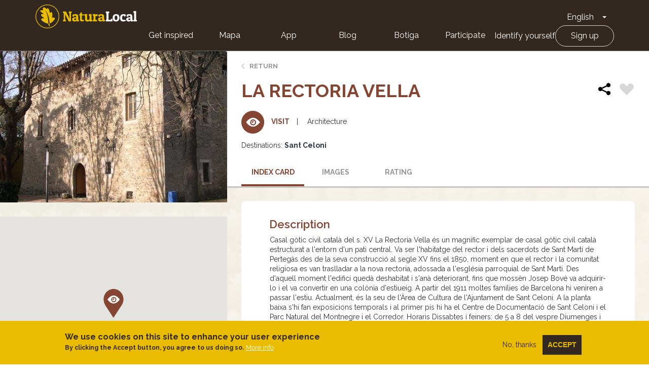

--- FILE ---
content_type: text/css
request_url: https://naturalocal.net/sites/default/files/css/css_rOjUWO6VoHgOvtU7pmrMWgIs_fIny6gm0xbqYiHLKo0.css?delta=1&language=en&theme=naturalocal&include=eJxtyFEKgCAQBcALCR5JXvYEcXVjXaluX79BXwPDlbJqq3zph1SMzMifTDsLlngY8GUQzZDIyw2fKYbOU62FeU9njxsmHxAmKD0
body_size: 45232
content:
/* @license GPL-2.0-or-later https://www.drupal.org/licensing/faq */
.slick-slider{position:relative;display:block;box-sizing:border-box;-webkit-user-select:none;-moz-user-select:none;-ms-user-select:none;user-select:none;-webkit-touch-callout:none;-khtml-user-select:none;-ms-touch-action:pan-y;touch-action:pan-y;-webkit-tap-highlight-color:transparent;}.slick-list{position:relative;display:block;overflow:hidden;margin:0;padding:0;}.slick-list:focus{outline:none;}.slick-list.dragging{cursor:pointer;cursor:hand;}.slick-slider .slick-track,.slick-slider .slick-list{-webkit-transform:translate3d(0,0,0);-moz-transform:translate3d(0,0,0);-ms-transform:translate3d(0,0,0);-o-transform:translate3d(0,0,0);transform:translate3d(0,0,0);}.slick-track{position:relative;top:0;left:0;display:block;margin-left:auto;margin-right:auto;}.slick-track:before,.slick-track:after{display:table;content:'';}.slick-track:after{clear:both;}.slick-loading .slick-track{visibility:hidden;}.slick-slide{display:none;float:left;height:100%;min-height:1px;}[dir='rtl'] .slick-slide{float:right;}.slick-slide img{display:block;}.slick-slide.slick-loading img{display:none;}.slick-slide.dragging img{pointer-events:none;}.slick-initialized .slick-slide{display:block;}.slick-loading .slick-slide{visibility:hidden;}.slick-vertical .slick-slide{display:block;height:auto;border:1px solid transparent;}.slick-arrow.slick-hidden{display:none;}
.slick-loading .slick-list{background:#fff url(/themes/custom/naturalocal/slick/./ajax-loader.gif) center center no-repeat;}@font-face{font-family:'slick';font-weight:normal;font-style:normal;src:url(/themes/custom/naturalocal/slick/./fonts/slick.eot);src:url(/themes/custom/naturalocal/slick/./fonts/slick.eot#iefix) format('embedded-opentype'),url(/themes/custom/naturalocal/slick/./fonts/slick.woff) format('woff'),url(/themes/custom/naturalocal/slick/./fonts/slick.ttf) format('truetype'),url(/themes/custom/naturalocal/slick/./fonts/slick.svg#slick) format('svg');}.slick-prev,.slick-next{font-size:0;line-height:0;position:absolute;top:50%;display:block;width:20px;height:20px;padding:0;-webkit-transform:translate(0,-50%);-ms-transform:translate(0,-50%);transform:translate(0,-50%);cursor:pointer;color:transparent;border:none;outline:none;background:transparent;}.slick-prev:hover,.slick-prev:focus,.slick-next:hover,.slick-next:focus{color:transparent;outline:none;background:transparent;}.slick-prev:hover:before,.slick-prev:focus:before,.slick-next:hover:before,.slick-next:focus:before{opacity:1;}.slick-prev.slick-disabled:before,.slick-next.slick-disabled:before{opacity:.25;}.slick-prev:before,.slick-next:before{font-family:'slick';font-size:20px;line-height:1;opacity:.75;color:white;-webkit-font-smoothing:antialiased;-moz-osx-font-smoothing:grayscale;}.slick-prev{left:-25px;}[dir='rtl'] .slick-prev{right:-25px;left:auto;}.slick-prev:before{content:'←';}[dir='rtl'] .slick-prev:before{content:'→';}.slick-next{right:-25px;}[dir='rtl'] .slick-next{right:auto;left:-25px;}.slick-next:before{content:'→';}[dir='rtl'] .slick-next:before{content:'←';}.slick-dotted.slick-slider{margin-bottom:30px;}.slick-dots{position:absolute;bottom:-25px;display:block;width:100%;padding:0;margin:0;list-style:none;text-align:center;}.slick-dots li{position:relative;display:inline-block;width:20px;height:20px;margin:0 5px;padding:0;cursor:pointer;}.slick-dots li button{font-size:0;line-height:0;display:block;width:20px;height:20px;padding:5px;cursor:pointer;color:transparent;border:0;outline:none;background:transparent;}.slick-dots li button:hover,.slick-dots li button:focus{outline:none;}.slick-dots li button:hover:before,.slick-dots li button:focus:before{opacity:1;}.slick-dots li button:before{font-family:'slick';font-size:6px;line-height:20px;position:absolute;top:0;left:0;width:20px;height:20px;content:'•';text-align:center;opacity:.25;color:black;-webkit-font-smoothing:antialiased;-moz-osx-font-smoothing:grayscale;}.slick-dots li.slick-active button:before{opacity:.75;color:black;}
html{font-family:sans-serif;-ms-text-size-adjust:100%;-webkit-text-size-adjust:100%;}body{margin:0;}article,aside,details,figcaption,figure,footer,header,hgroup,main,menu,nav,section,summary{display:block;}audio,canvas,progress,video{display:inline-block;vertical-align:baseline;}audio:not([controls]){display:none;height:0;}[hidden],template{display:none;}a{background-color:transparent;}a:active,a:hover{outline:0;}abbr[title]{border-bottom:1px dotted;}b,strong{font-weight:bold;}dfn{font-style:italic;}h1{font-size:2em;margin:0.67em 0;}mark{background:#ff0;color:#000;}small{font-size:80%;}sub,sup{font-size:75%;line-height:0;position:relative;vertical-align:baseline;}sup{top:-0.5em;}sub{bottom:-0.25em;}img{border:0;}svg:not(:root){overflow:hidden;}figure{margin:1em 40px;}hr{box-sizing:content-box;height:0;}pre{overflow:auto;}code,kbd,pre,samp{font-family:monospace,monospace;font-size:1em;}button,input,optgroup,select,textarea{color:inherit;font:inherit;margin:0;}button{overflow:visible;}button,select{text-transform:none;}button,html input[type="button"],input[type="reset"],input[type="submit"]{-webkit-appearance:button;cursor:pointer;}button[disabled],html input[disabled]{cursor:default;}button::-moz-focus-inner,input::-moz-focus-inner{border:0;padding:0;}input{line-height:normal;}input[type="checkbox"],input[type="radio"]{box-sizing:border-box;padding:0;}input[type="number"]::-webkit-inner-spin-button,input[type="number"]::-webkit-outer-spin-button{height:auto;}input[type="search"]{-webkit-appearance:textfield;box-sizing:content-box;}input[type="search"]::-webkit-search-cancel-button,input[type="search"]::-webkit-search-decoration{-webkit-appearance:none;}fieldset{border:1px solid #c0c0c0;margin:0 2px;padding:0.35em 0.625em 0.75em;}legend{border:0;padding:0;}textarea{overflow:auto;}optgroup{font-weight:bold;}table{border-collapse:collapse;border-spacing:0;}td,th{padding:0;}@media print{*,*:before,*:after{background:transparent !important;color:#000 !important;box-shadow:none !important;text-shadow:none !important;}a,a:visited{text-decoration:underline;}a[href]:after{content:" (" attr(href) ")";}abbr[title]:after{content:" (" attr(title) ")";}a[href^="#"]:after,a[href^="javascript:"]:after{content:"";}pre,blockquote{border:1px solid #999;page-break-inside:avoid;}thead{display:table-header-group;}tr,img{page-break-inside:avoid;}img{max-width:100% !important;}p,h2,h3{orphans:3;widows:3;}h2,h3{page-break-after:avoid;}.navbar{display:none;}.btn > .caret,.dropup > .btn > .caret{border-top-color:#000 !important;}.label{border:1px solid #000;}.table{border-collapse:collapse !important;}.table td,.table th{background-color:#fff !important;}.table-bordered th,.table-bordered td{border:1px solid #ddd !important;}}@font-face{font-family:'Glyphicons Halflings';src:url(/themes/custom/naturalocal/bootstrap/assets/fonts/bootstrap/glyphicons-halflings-regular.eot);src:url(/themes/custom/naturalocal/bootstrap/assets/fonts/bootstrap/glyphicons-halflings-regular.eot#iefix) format("embedded-opentype"),url(/themes/custom/naturalocal/bootstrap/assets/fonts/bootstrap/glyphicons-halflings-regular.woff2) format("woff2"),url(/themes/custom/naturalocal/bootstrap/assets/fonts/bootstrap/glyphicons-halflings-regular.woff) format("woff"),url(/themes/custom/naturalocal/bootstrap/assets/fonts/bootstrap/glyphicons-halflings-regular.ttf) format("truetype"),url(/themes/custom/naturalocal/bootstrap/assets/fonts/bootstrap/glyphicons-halflings-regular.svg#glyphicons_halflingsregular) format("svg");}.glyphicon{position:relative;top:1px;display:inline-block;font-family:'Glyphicons Halflings';font-style:normal;font-weight:normal;line-height:1;-webkit-font-smoothing:antialiased;-moz-osx-font-smoothing:grayscale;}.glyphicon-asterisk:before{content:"\002a";}.glyphicon-plus:before{content:"\002b";}.glyphicon-euro:before,.glyphicon-eur:before{content:"\20ac";}.glyphicon-minus:before{content:"\2212";}.glyphicon-cloud:before{content:"\2601";}.glyphicon-envelope:before{content:"\2709";}.glyphicon-pencil:before{content:"\270f";}.glyphicon-glass:before{content:"\e001";}.glyphicon-music:before{content:"\e002";}.glyphicon-search:before{content:"\e003";}.glyphicon-heart:before{content:"\e005";}.glyphicon-star:before{content:"\e006";}.glyphicon-star-empty:before{content:"\e007";}.glyphicon-user:before{content:"\e008";}.glyphicon-film:before{content:"\e009";}.glyphicon-th-large:before{content:"\e010";}.glyphicon-th:before{content:"\e011";}.glyphicon-th-list:before{content:"\e012";}.glyphicon-ok:before{content:"\e013";}.glyphicon-remove:before{content:"\e014";}.glyphicon-zoom-in:before{content:"\e015";}.glyphicon-zoom-out:before{content:"\e016";}.glyphicon-off:before{content:"\e017";}.glyphicon-signal:before{content:"\e018";}.glyphicon-cog:before{content:"\e019";}.glyphicon-trash:before{content:"\e020";}.glyphicon-home:before{content:"\e021";}.glyphicon-file:before{content:"\e022";}.glyphicon-time:before{content:"\e023";}.glyphicon-road:before{content:"\e024";}.glyphicon-download-alt:before{content:"\e025";}.glyphicon-download:before{content:"\e026";}.glyphicon-upload:before{content:"\e027";}.glyphicon-inbox:before{content:"\e028";}.glyphicon-play-circle:before{content:"\e029";}.glyphicon-repeat:before{content:"\e030";}.glyphicon-refresh:before{content:"\e031";}.glyphicon-list-alt:before{content:"\e032";}.glyphicon-lock:before{content:"\e033";}.glyphicon-flag:before{content:"\e034";}.glyphicon-headphones:before{content:"\e035";}.glyphicon-volume-off:before{content:"\e036";}.glyphicon-volume-down:before{content:"\e037";}.glyphicon-volume-up:before{content:"\e038";}.glyphicon-qrcode:before{content:"\e039";}.glyphicon-barcode:before{content:"\e040";}.glyphicon-tag:before{content:"\e041";}.glyphicon-tags:before{content:"\e042";}.glyphicon-book:before{content:"\e043";}.glyphicon-bookmark:before{content:"\e044";}.glyphicon-print:before{content:"\e045";}.glyphicon-camera:before{content:"\e046";}.glyphicon-font:before{content:"\e047";}.glyphicon-bold:before{content:"\e048";}.glyphicon-italic:before{content:"\e049";}.glyphicon-text-height:before{content:"\e050";}.glyphicon-text-width:before{content:"\e051";}.glyphicon-align-left:before{content:"\e052";}.glyphicon-align-center:before{content:"\e053";}.glyphicon-align-right:before{content:"\e054";}.glyphicon-align-justify:before{content:"\e055";}.glyphicon-list:before{content:"\e056";}.glyphicon-indent-left:before{content:"\e057";}.glyphicon-indent-right:before{content:"\e058";}.glyphicon-facetime-video:before{content:"\e059";}.glyphicon-picture:before{content:"\e060";}.glyphicon-map-marker:before{content:"\e062";}.glyphicon-adjust:before{content:"\e063";}.glyphicon-tint:before{content:"\e064";}.glyphicon-edit:before{content:"\e065";}.glyphicon-share:before{content:"\e066";}.glyphicon-check:before{content:"\e067";}.glyphicon-move:before{content:"\e068";}.glyphicon-step-backward:before{content:"\e069";}.glyphicon-fast-backward:before{content:"\e070";}.glyphicon-backward:before{content:"\e071";}.glyphicon-play:before{content:"\e072";}.glyphicon-pause:before{content:"\e073";}.glyphicon-stop:before{content:"\e074";}.glyphicon-forward:before{content:"\e075";}.glyphicon-fast-forward:before{content:"\e076";}.glyphicon-step-forward:before{content:"\e077";}.glyphicon-eject:before{content:"\e078";}.glyphicon-chevron-left:before{content:"\e079";}.glyphicon-chevron-right:before{content:"\e080";}.glyphicon-plus-sign:before{content:"\e081";}.glyphicon-minus-sign:before{content:"\e082";}.glyphicon-remove-sign:before{content:"\e083";}.glyphicon-ok-sign:before{content:"\e084";}.glyphicon-question-sign:before{content:"\e085";}.glyphicon-info-sign:before{content:"\e086";}.glyphicon-screenshot:before{content:"\e087";}.glyphicon-remove-circle:before{content:"\e088";}.glyphicon-ok-circle:before{content:"\e089";}.glyphicon-ban-circle:before{content:"\e090";}.glyphicon-arrow-left:before{content:"\e091";}.glyphicon-arrow-right:before{content:"\e092";}.glyphicon-arrow-up:before{content:"\e093";}.glyphicon-arrow-down:before{content:"\e094";}.glyphicon-share-alt:before{content:"\e095";}.glyphicon-resize-full:before{content:"\e096";}.glyphicon-resize-small:before{content:"\e097";}.glyphicon-exclamation-sign:before{content:"\e101";}.glyphicon-gift:before{content:"\e102";}.glyphicon-leaf:before{content:"\e103";}.glyphicon-fire:before{content:"\e104";}.glyphicon-eye-open:before{content:"\e105";}.glyphicon-eye-close:before{content:"\e106";}.glyphicon-warning-sign:before{content:"\e107";}.glyphicon-plane:before{content:"\e108";}.glyphicon-calendar:before{content:"\e109";}.glyphicon-random:before{content:"\e110";}.glyphicon-comment:before{content:"\e111";}.glyphicon-magnet:before{content:"\e112";}.glyphicon-chevron-up:before{content:"\e113";}.glyphicon-chevron-down:before{content:"\e114";}.glyphicon-retweet:before{content:"\e115";}.glyphicon-shopping-cart:before{content:"\e116";}.glyphicon-folder-close:before{content:"\e117";}.glyphicon-folder-open:before{content:"\e118";}.glyphicon-resize-vertical:before{content:"\e119";}.glyphicon-resize-horizontal:before{content:"\e120";}.glyphicon-hdd:before{content:"\e121";}.glyphicon-bullhorn:before{content:"\e122";}.glyphicon-bell:before{content:"\e123";}.glyphicon-certificate:before{content:"\e124";}.glyphicon-thumbs-up:before{content:"\e125";}.glyphicon-thumbs-down:before{content:"\e126";}.glyphicon-hand-right:before{content:"\e127";}.glyphicon-hand-left:before{content:"\e128";}.glyphicon-hand-up:before{content:"\e129";}.glyphicon-hand-down:before{content:"\e130";}.glyphicon-circle-arrow-right:before{content:"\e131";}.glyphicon-circle-arrow-left:before{content:"\e132";}.glyphicon-circle-arrow-up:before{content:"\e133";}.glyphicon-circle-arrow-down:before{content:"\e134";}.glyphicon-globe:before{content:"\e135";}.glyphicon-wrench:before{content:"\e136";}.glyphicon-tasks:before{content:"\e137";}.glyphicon-filter:before{content:"\e138";}.glyphicon-briefcase:before{content:"\e139";}.glyphicon-fullscreen:before{content:"\e140";}.glyphicon-dashboard:before{content:"\e141";}.glyphicon-paperclip:before{content:"\e142";}.glyphicon-heart-empty:before{content:"\e143";}.glyphicon-link:before{content:"\e144";}.glyphicon-phone:before{content:"\e145";}.glyphicon-pushpin:before{content:"\e146";}.glyphicon-usd:before{content:"\e148";}.glyphicon-gbp:before{content:"\e149";}.glyphicon-sort:before{content:"\e150";}.glyphicon-sort-by-alphabet:before{content:"\e151";}.glyphicon-sort-by-alphabet-alt:before{content:"\e152";}.glyphicon-sort-by-order:before{content:"\e153";}.glyphicon-sort-by-order-alt:before{content:"\e154";}.glyphicon-sort-by-attributes:before{content:"\e155";}.glyphicon-sort-by-attributes-alt:before{content:"\e156";}.glyphicon-unchecked:before{content:"\e157";}.glyphicon-expand:before{content:"\e158";}.glyphicon-collapse-down:before{content:"\e159";}.glyphicon-collapse-up:before{content:"\e160";}.glyphicon-log-in:before{content:"\e161";}.glyphicon-flash:before{content:"\e162";}.glyphicon-log-out:before{content:"\e163";}.glyphicon-new-window:before{content:"\e164";}.glyphicon-record:before{content:"\e165";}.glyphicon-save:before{content:"\e166";}.glyphicon-open:before{content:"\e167";}.glyphicon-saved:before{content:"\e168";}.glyphicon-import:before{content:"\e169";}.glyphicon-export:before{content:"\e170";}.glyphicon-send:before{content:"\e171";}.glyphicon-floppy-disk:before{content:"\e172";}.glyphicon-floppy-saved:before{content:"\e173";}.glyphicon-floppy-remove:before{content:"\e174";}.glyphicon-floppy-save:before{content:"\e175";}.glyphicon-floppy-open:before{content:"\e176";}.glyphicon-credit-card:before{content:"\e177";}.glyphicon-transfer:before{content:"\e178";}.glyphicon-cutlery:before{content:"\e179";}.glyphicon-header:before{content:"\e180";}.glyphicon-compressed:before{content:"\e181";}.glyphicon-earphone:before{content:"\e182";}.glyphicon-phone-alt:before{content:"\e183";}.glyphicon-tower:before{content:"\e184";}.glyphicon-stats:before{content:"\e185";}.glyphicon-sd-video:before{content:"\e186";}.glyphicon-hd-video:before{content:"\e187";}.glyphicon-subtitles:before{content:"\e188";}.glyphicon-sound-stereo:before{content:"\e189";}.glyphicon-sound-dolby:before{content:"\e190";}.glyphicon-sound-5-1:before{content:"\e191";}.glyphicon-sound-6-1:before{content:"\e192";}.glyphicon-sound-7-1:before{content:"\e193";}.glyphicon-copyright-mark:before{content:"\e194";}.glyphicon-registration-mark:before{content:"\e195";}.glyphicon-cloud-download:before{content:"\e197";}.glyphicon-cloud-upload:before{content:"\e198";}.glyphicon-tree-conifer:before{content:"\e199";}.glyphicon-tree-deciduous:before{content:"\e200";}.glyphicon-cd:before{content:"\e201";}.glyphicon-save-file:before{content:"\e202";}.glyphicon-open-file:before{content:"\e203";}.glyphicon-level-up:before{content:"\e204";}.glyphicon-copy:before{content:"\e205";}.glyphicon-paste:before{content:"\e206";}.glyphicon-alert:before{content:"\e209";}.glyphicon-equalizer:before{content:"\e210";}.glyphicon-king:before{content:"\e211";}.glyphicon-queen:before{content:"\e212";}.glyphicon-pawn:before{content:"\e213";}.glyphicon-bishop:before{content:"\e214";}.glyphicon-knight:before{content:"\e215";}.glyphicon-baby-formula:before{content:"\e216";}.glyphicon-tent:before{content:"\26fa";}.glyphicon-blackboard:before{content:"\e218";}.glyphicon-bed:before{content:"\e219";}.glyphicon-apple:before{content:"\f8ff";}.glyphicon-erase:before{content:"\e221";}.glyphicon-hourglass:before{content:"\231b";}.glyphicon-lamp:before{content:"\e223";}.glyphicon-duplicate:before{content:"\e224";}.glyphicon-piggy-bank:before{content:"\e225";}.glyphicon-scissors:before{content:"\e226";}.glyphicon-bitcoin:before{content:"\e227";}.glyphicon-btc:before{content:"\e227";}.glyphicon-xbt:before{content:"\e227";}.glyphicon-yen:before{content:"\00a5";}.glyphicon-jpy:before{content:"\00a5";}.glyphicon-ruble:before{content:"\20bd";}.glyphicon-rub:before{content:"\20bd";}.glyphicon-scale:before{content:"\e230";}.glyphicon-ice-lolly:before{content:"\e231";}.glyphicon-ice-lolly-tasted:before{content:"\e232";}.glyphicon-education:before{content:"\e233";}.glyphicon-option-horizontal:before{content:"\e234";}.glyphicon-option-vertical:before{content:"\e235";}.glyphicon-menu-hamburger:before{content:"\e236";}.glyphicon-modal-window:before{content:"\e237";}.glyphicon-oil:before{content:"\e238";}.glyphicon-grain:before{content:"\e239";}.glyphicon-sunglasses:before{content:"\e240";}.glyphicon-text-size:before{content:"\e241";}.glyphicon-text-color:before{content:"\e242";}.glyphicon-text-background:before{content:"\e243";}.glyphicon-object-align-top:before{content:"\e244";}.glyphicon-object-align-bottom:before{content:"\e245";}.glyphicon-object-align-horizontal:before{content:"\e246";}.glyphicon-object-align-left:before{content:"\e247";}.glyphicon-object-align-vertical:before{content:"\e248";}.glyphicon-object-align-right:before{content:"\e249";}.glyphicon-triangle-right:before{content:"\e250";}.glyphicon-triangle-left:before{content:"\e251";}.glyphicon-triangle-bottom:before{content:"\e252";}.glyphicon-triangle-top:before{content:"\e253";}.glyphicon-console:before{content:"\e254";}.glyphicon-superscript:before{content:"\e255";}.glyphicon-subscript:before{content:"\e256";}.glyphicon-menu-left:before{content:"\e257";}.glyphicon-menu-right:before{content:"\e258";}.glyphicon-menu-down:before{content:"\e259";}.glyphicon-menu-up:before{content:"\e260";}*{-webkit-box-sizing:border-box;-moz-box-sizing:border-box;box-sizing:border-box;}*:before,*:after{-webkit-box-sizing:border-box;-moz-box-sizing:border-box;box-sizing:border-box;}html{font-size:10px;-webkit-tap-highlight-color:transparent;}body{font-family:"Helvetica Neue",Helvetica,Arial,sans-serif;font-size:14px;line-height:1.42857;color:#333333;background-color:#fff;}input,button,select,textarea{font-family:inherit;font-size:inherit;line-height:inherit;}a{color:#337ab7;text-decoration:none;}a:hover,a:focus{color:#23527c;text-decoration:underline;}a:focus{outline:5px auto -webkit-focus-ring-color;outline-offset:-2px;}figure{margin:0;}img{vertical-align:middle;}.img-responsive{display:block;max-width:100%;height:auto;}.img-rounded{border-radius:6px;}.img-thumbnail{padding:4px;line-height:1.42857;background-color:#fff;border:1px solid #ddd;border-radius:4px;-webkit-transition:all 0.2s ease-in-out;-o-transition:all 0.2s ease-in-out;transition:all 0.2s ease-in-out;display:inline-block;max-width:100%;height:auto;}.img-circle{border-radius:50%;}hr{margin-top:20px;margin-bottom:20px;border:0;border-top:1px solid #eeeeee;}.sr-only{position:absolute;width:1px;height:1px;margin:-1px;padding:0;overflow:hidden;clip:rect(0,0,0,0);border:0;}.sr-only-focusable:active,.sr-only-focusable:focus{position:static;width:auto;height:auto;margin:0;overflow:visible;clip:auto;}[role="button"]{cursor:pointer;}h1,h2,h3,h4,h5,h6,.h1,.h2,.h3,.h4,.h5,.h6{font-family:inherit;font-weight:500;line-height:1.1;color:inherit;}h1 small,h1 .small,h2 small,h2 .small,h3 small,h3 .small,h4 small,h4 .small,h5 small,h5 .small,h6 small,h6 .small,.h1 small,.h1 .small,.h2 small,.h2 .small,.h3 small,.h3 .small,.h4 small,.h4 .small,.h5 small,.h5 .small,.h6 small,.h6 .small{font-weight:normal;line-height:1;color:#777777;}h1,.h1,h2,.h2,h3,.h3{margin-top:20px;margin-bottom:10px;}h1 small,h1 .small,.h1 small,.h1 .small,h2 small,h2 .small,.h2 small,.h2 .small,h3 small,h3 .small,.h3 small,.h3 .small{font-size:65%;}h4,.h4,h5,.h5,h6,.h6{margin-top:10px;margin-bottom:10px;}h4 small,h4 .small,.h4 small,.h4 .small,h5 small,h5 .small,.h5 small,.h5 .small,h6 small,h6 .small,.h6 small,.h6 .small{font-size:75%;}h1,.h1{font-size:36px;}h2,.h2{font-size:30px;}h3,.h3{font-size:24px;}h4,.h4{font-size:18px;}h5,.h5{font-size:14px;}h6,.h6{font-size:12px;}p{margin:0 0 10px;}.lead{margin-bottom:20px;font-size:16px;font-weight:300;line-height:1.4;}@media (min-width:768px){.lead{font-size:21px;}}small,.small{font-size:85%;}mark,.mark{background-color:#fcf8e3;padding:.2em;}.text-left{text-align:left;}.text-right{text-align:right;}.text-center{text-align:center;}.text-justify{text-align:justify;}.text-nowrap{white-space:nowrap;}.text-lowercase{text-transform:lowercase;}.text-uppercase,.initialism{text-transform:uppercase;}.text-capitalize{text-transform:capitalize;}.text-muted{color:#777777;}.text-primary{color:#337ab7;}a.text-primary:hover,a.text-primary:focus{color:#286090;}.text-success{color:#3c763d;}a.text-success:hover,a.text-success:focus{color:#2b542c;}.text-info{color:#31708f;}a.text-info:hover,a.text-info:focus{color:#245269;}.text-warning{color:#8a6d3b;}a.text-warning:hover,a.text-warning:focus{color:#66512c;}.text-danger{color:#a94442;}a.text-danger:hover,a.text-danger:focus{color:#843534;}.bg-primary{color:#fff;}.bg-primary{background-color:#337ab7;}a.bg-primary:hover,a.bg-primary:focus{background-color:#286090;}.bg-success{background-color:#dff0d8;}a.bg-success:hover,a.bg-success:focus{background-color:#c1e2b3;}.bg-info{background-color:#d9edf7;}a.bg-info:hover,a.bg-info:focus{background-color:#afd9ee;}.bg-warning{background-color:#fcf8e3;}a.bg-warning:hover,a.bg-warning:focus{background-color:#f7ecb5;}.bg-danger{background-color:#f2dede;}a.bg-danger:hover,a.bg-danger:focus{background-color:#e4b9b9;}.page-header{padding-bottom:9px;margin:40px 0 20px;border-bottom:1px solid #eeeeee;}ul,ol{margin-top:0;margin-bottom:10px;}ul ul,ul ol,ol ul,ol ol{margin-bottom:0;}.list-unstyled{padding-left:0;list-style:none;}.list-inline{padding-left:0;list-style:none;margin-left:-5px;}.list-inline > li{display:inline-block;padding-left:5px;padding-right:5px;}dl{margin-top:0;margin-bottom:20px;}dt,dd{line-height:1.42857;}dt{font-weight:bold;}dd{margin-left:0;}.dl-horizontal dd:before,.dl-horizontal dd:after{content:" ";display:table;}.dl-horizontal dd:after{clear:both;}@media (min-width:768px){.dl-horizontal dt{float:left;width:160px;clear:left;text-align:right;overflow:hidden;text-overflow:ellipsis;white-space:nowrap;}.dl-horizontal dd{margin-left:180px;}}abbr[title],abbr[data-original-title]{cursor:help;border-bottom:1px dotted #777777;}.initialism{font-size:90%;}blockquote{padding:10px 20px;margin:0 0 20px;font-size:17.5px;border-left:5px solid #eeeeee;}blockquote p:last-child,blockquote ul:last-child,blockquote ol:last-child{margin-bottom:0;}blockquote footer,blockquote small,blockquote .small{display:block;font-size:80%;line-height:1.42857;color:#777777;}blockquote footer:before,blockquote small:before,blockquote .small:before{content:'\2014 \00A0';}.blockquote-reverse,blockquote.pull-right{padding-right:15px;padding-left:0;border-right:5px solid #eeeeee;border-left:0;text-align:right;}.blockquote-reverse footer:before,.blockquote-reverse small:before,.blockquote-reverse .small:before,blockquote.pull-right footer:before,blockquote.pull-right small:before,blockquote.pull-right .small:before{content:'';}.blockquote-reverse footer:after,.blockquote-reverse small:after,.blockquote-reverse .small:after,blockquote.pull-right footer:after,blockquote.pull-right small:after,blockquote.pull-right .small:after{content:'\00A0 \2014';}address{margin-bottom:20px;font-style:normal;line-height:1.42857;}code,kbd,pre,samp{font-family:Menlo,Monaco,Consolas,"Courier New",monospace;}code{padding:2px 4px;font-size:90%;color:#c7254e;background-color:#f9f2f4;border-radius:4px;}kbd{padding:2px 4px;font-size:90%;color:#fff;background-color:#333;border-radius:3px;box-shadow:inset 0 -1px 0 rgba(0,0,0,0.25);}kbd kbd{padding:0;font-size:100%;font-weight:bold;box-shadow:none;}pre{display:block;padding:9.5px;margin:0 0 10px;font-size:13px;line-height:1.42857;word-break:break-all;word-wrap:break-word;color:#333333;background-color:#f5f5f5;border:1px solid #ccc;border-radius:4px;}pre code{padding:0;font-size:inherit;color:inherit;white-space:pre-wrap;background-color:transparent;border-radius:0;}.pre-scrollable{max-height:340px;overflow-y:scroll;}.container{margin-right:auto;margin-left:auto;padding-left:15px;padding-right:15px;}.container:before,.container:after{content:" ";display:table;}.container:after{clear:both;}@media (min-width:768px){.container{width:750px;}}@media (min-width:992px){.container{width:970px;}}@media (min-width:1200px){.container{width:1170px;}}.container-fluid{margin-right:auto;margin-left:auto;padding-left:15px;padding-right:15px;}.container-fluid:before,.container-fluid:after{content:" ";display:table;}.container-fluid:after{clear:both;}.row{margin-left:-15px;margin-right:-15px;}.row:before,.row:after{content:" ";display:table;}.row:after{clear:both;}.col-xs-1,.col-sm-1,.col-md-1,.col-lg-1,.col-xs-2,.col-sm-2,.col-md-2,.col-lg-2,.col-xs-3,.col-sm-3,.col-md-3,.col-lg-3,.col-xs-4,.col-sm-4,.col-md-4,.col-lg-4,.col-xs-5,.col-sm-5,.col-md-5,.col-lg-5,.col-xs-6,.col-sm-6,.col-md-6,.col-lg-6,.col-xs-7,.col-sm-7,.col-md-7,.col-lg-7,.col-xs-8,.col-sm-8,.col-md-8,.col-lg-8,.col-xs-9,.col-sm-9,.col-md-9,.col-lg-9,.col-xs-10,.col-sm-10,.col-md-10,.col-lg-10,.col-xs-11,.col-sm-11,.col-md-11,.col-lg-11,.col-xs-12,.col-sm-12,.col-md-12,.col-lg-12{position:relative;min-height:1px;padding-left:15px;padding-right:15px;}.col-xs-1,.col-xs-2,.col-xs-3,.col-xs-4,.col-xs-5,.col-xs-6,.col-xs-7,.col-xs-8,.col-xs-9,.col-xs-10,.col-xs-11,.col-xs-12{float:left;}.col-xs-1{width:8.33333%;}.col-xs-2{width:16.66667%;}.col-xs-3{width:25%;}.col-xs-4{width:33.33333%;}.col-xs-5{width:41.66667%;}.col-xs-6{width:50%;}.col-xs-7{width:58.33333%;}.col-xs-8{width:66.66667%;}.col-xs-9{width:75%;}.col-xs-10{width:83.33333%;}.col-xs-11{width:91.66667%;}.col-xs-12{width:100%;}.col-xs-pull-0{right:auto;}.col-xs-pull-1{right:8.33333%;}.col-xs-pull-2{right:16.66667%;}.col-xs-pull-3{right:25%;}.col-xs-pull-4{right:33.33333%;}.col-xs-pull-5{right:41.66667%;}.col-xs-pull-6{right:50%;}.col-xs-pull-7{right:58.33333%;}.col-xs-pull-8{right:66.66667%;}.col-xs-pull-9{right:75%;}.col-xs-pull-10{right:83.33333%;}.col-xs-pull-11{right:91.66667%;}.col-xs-pull-12{right:100%;}.col-xs-push-0{left:auto;}.col-xs-push-1{left:8.33333%;}.col-xs-push-2{left:16.66667%;}.col-xs-push-3{left:25%;}.col-xs-push-4{left:33.33333%;}.col-xs-push-5{left:41.66667%;}.col-xs-push-6{left:50%;}.col-xs-push-7{left:58.33333%;}.col-xs-push-8{left:66.66667%;}.col-xs-push-9{left:75%;}.col-xs-push-10{left:83.33333%;}.col-xs-push-11{left:91.66667%;}.col-xs-push-12{left:100%;}.col-xs-offset-0{margin-left:0%;}.col-xs-offset-1{margin-left:8.33333%;}.col-xs-offset-2{margin-left:16.66667%;}.col-xs-offset-3{margin-left:25%;}.col-xs-offset-4{margin-left:33.33333%;}.col-xs-offset-5{margin-left:41.66667%;}.col-xs-offset-6{margin-left:50%;}.col-xs-offset-7{margin-left:58.33333%;}.col-xs-offset-8{margin-left:66.66667%;}.col-xs-offset-9{margin-left:75%;}.col-xs-offset-10{margin-left:83.33333%;}.col-xs-offset-11{margin-left:91.66667%;}.col-xs-offset-12{margin-left:100%;}@media (min-width:768px){.col-sm-1,.col-sm-2,.col-sm-3,.col-sm-4,.col-sm-5,.col-sm-6,.col-sm-7,.col-sm-8,.col-sm-9,.col-sm-10,.col-sm-11,.col-sm-12{float:left;}.col-sm-1{width:8.33333%;}.col-sm-2{width:16.66667%;}.col-sm-3{width:25%;}.col-sm-4{width:33.33333%;}.col-sm-5{width:41.66667%;}.col-sm-6{width:50%;}.col-sm-7{width:58.33333%;}.col-sm-8{width:66.66667%;}.col-sm-9{width:75%;}.col-sm-10{width:83.33333%;}.col-sm-11{width:91.66667%;}.col-sm-12{width:100%;}.col-sm-pull-0{right:auto;}.col-sm-pull-1{right:8.33333%;}.col-sm-pull-2{right:16.66667%;}.col-sm-pull-3{right:25%;}.col-sm-pull-4{right:33.33333%;}.col-sm-pull-5{right:41.66667%;}.col-sm-pull-6{right:50%;}.col-sm-pull-7{right:58.33333%;}.col-sm-pull-8{right:66.66667%;}.col-sm-pull-9{right:75%;}.col-sm-pull-10{right:83.33333%;}.col-sm-pull-11{right:91.66667%;}.col-sm-pull-12{right:100%;}.col-sm-push-0{left:auto;}.col-sm-push-1{left:8.33333%;}.col-sm-push-2{left:16.66667%;}.col-sm-push-3{left:25%;}.col-sm-push-4{left:33.33333%;}.col-sm-push-5{left:41.66667%;}.col-sm-push-6{left:50%;}.col-sm-push-7{left:58.33333%;}.col-sm-push-8{left:66.66667%;}.col-sm-push-9{left:75%;}.col-sm-push-10{left:83.33333%;}.col-sm-push-11{left:91.66667%;}.col-sm-push-12{left:100%;}.col-sm-offset-0{margin-left:0%;}.col-sm-offset-1{margin-left:8.33333%;}.col-sm-offset-2{margin-left:16.66667%;}.col-sm-offset-3{margin-left:25%;}.col-sm-offset-4{margin-left:33.33333%;}.col-sm-offset-5{margin-left:41.66667%;}.col-sm-offset-6{margin-left:50%;}.col-sm-offset-7{margin-left:58.33333%;}.col-sm-offset-8{margin-left:66.66667%;}.col-sm-offset-9{margin-left:75%;}.col-sm-offset-10{margin-left:83.33333%;}.col-sm-offset-11{margin-left:91.66667%;}.col-sm-offset-12{margin-left:100%;}}@media (min-width:992px){.col-md-1,.col-md-2,.col-md-3,.col-md-4,.col-md-5,.col-md-6,.col-md-7,.col-md-8,.col-md-9,.col-md-10,.col-md-11,.col-md-12{float:left;}.col-md-1{width:8.33333%;}.col-md-2{width:16.66667%;}.col-md-3{width:25%;}.col-md-4{width:33.33333%;}.col-md-5{width:41.66667%;}.col-md-6{width:50%;}.col-md-7{width:58.33333%;}.col-md-8{width:66.66667%;}.col-md-9{width:75%;}.col-md-10{width:83.33333%;}.col-md-11{width:91.66667%;}.col-md-12{width:100%;}.col-md-pull-0{right:auto;}.col-md-pull-1{right:8.33333%;}.col-md-pull-2{right:16.66667%;}.col-md-pull-3{right:25%;}.col-md-pull-4{right:33.33333%;}.col-md-pull-5{right:41.66667%;}.col-md-pull-6{right:50%;}.col-md-pull-7{right:58.33333%;}.col-md-pull-8{right:66.66667%;}.col-md-pull-9{right:75%;}.col-md-pull-10{right:83.33333%;}.col-md-pull-11{right:91.66667%;}.col-md-pull-12{right:100%;}.col-md-push-0{left:auto;}.col-md-push-1{left:8.33333%;}.col-md-push-2{left:16.66667%;}.col-md-push-3{left:25%;}.col-md-push-4{left:33.33333%;}.col-md-push-5{left:41.66667%;}.col-md-push-6{left:50%;}.col-md-push-7{left:58.33333%;}.col-md-push-8{left:66.66667%;}.col-md-push-9{left:75%;}.col-md-push-10{left:83.33333%;}.col-md-push-11{left:91.66667%;}.col-md-push-12{left:100%;}.col-md-offset-0{margin-left:0%;}.col-md-offset-1{margin-left:8.33333%;}.col-md-offset-2{margin-left:16.66667%;}.col-md-offset-3{margin-left:25%;}.col-md-offset-4{margin-left:33.33333%;}.col-md-offset-5{margin-left:41.66667%;}.col-md-offset-6{margin-left:50%;}.col-md-offset-7{margin-left:58.33333%;}.col-md-offset-8{margin-left:66.66667%;}.col-md-offset-9{margin-left:75%;}.col-md-offset-10{margin-left:83.33333%;}.col-md-offset-11{margin-left:91.66667%;}.col-md-offset-12{margin-left:100%;}}@media (min-width:1200px){.col-lg-1,.col-lg-2,.col-lg-3,.col-lg-4,.col-lg-5,.col-lg-6,.col-lg-7,.col-lg-8,.col-lg-9,.col-lg-10,.col-lg-11,.col-lg-12{float:left;}.col-lg-1{width:8.33333%;}.col-lg-2{width:16.66667%;}.col-lg-3{width:25%;}.col-lg-4{width:33.33333%;}.col-lg-5{width:41.66667%;}.col-lg-6{width:50%;}.col-lg-7{width:58.33333%;}.col-lg-8{width:66.66667%;}.col-lg-9{width:75%;}.col-lg-10{width:83.33333%;}.col-lg-11{width:91.66667%;}.col-lg-12{width:100%;}.col-lg-pull-0{right:auto;}.col-lg-pull-1{right:8.33333%;}.col-lg-pull-2{right:16.66667%;}.col-lg-pull-3{right:25%;}.col-lg-pull-4{right:33.33333%;}.col-lg-pull-5{right:41.66667%;}.col-lg-pull-6{right:50%;}.col-lg-pull-7{right:58.33333%;}.col-lg-pull-8{right:66.66667%;}.col-lg-pull-9{right:75%;}.col-lg-pull-10{right:83.33333%;}.col-lg-pull-11{right:91.66667%;}.col-lg-pull-12{right:100%;}.col-lg-push-0{left:auto;}.col-lg-push-1{left:8.33333%;}.col-lg-push-2{left:16.66667%;}.col-lg-push-3{left:25%;}.col-lg-push-4{left:33.33333%;}.col-lg-push-5{left:41.66667%;}.col-lg-push-6{left:50%;}.col-lg-push-7{left:58.33333%;}.col-lg-push-8{left:66.66667%;}.col-lg-push-9{left:75%;}.col-lg-push-10{left:83.33333%;}.col-lg-push-11{left:91.66667%;}.col-lg-push-12{left:100%;}.col-lg-offset-0{margin-left:0%;}.col-lg-offset-1{margin-left:8.33333%;}.col-lg-offset-2{margin-left:16.66667%;}.col-lg-offset-3{margin-left:25%;}.col-lg-offset-4{margin-left:33.33333%;}.col-lg-offset-5{margin-left:41.66667%;}.col-lg-offset-6{margin-left:50%;}.col-lg-offset-7{margin-left:58.33333%;}.col-lg-offset-8{margin-left:66.66667%;}.col-lg-offset-9{margin-left:75%;}.col-lg-offset-10{margin-left:83.33333%;}.col-lg-offset-11{margin-left:91.66667%;}.col-lg-offset-12{margin-left:100%;}}table{background-color:transparent;}caption{padding-top:8px;padding-bottom:8px;color:#777777;text-align:left;}th{text-align:left;}.table{width:100%;max-width:100%;margin-bottom:20px;}.table > thead > tr > th,.table > thead > tr > td,.table > tbody > tr > th,.table > tbody > tr > td,.table > tfoot > tr > th,.table > tfoot > tr > td{padding:8px;line-height:1.42857;vertical-align:top;border-top:1px solid #ddd;}.table > thead > tr > th{vertical-align:bottom;border-bottom:2px solid #ddd;}.table > caption + thead > tr:first-child > th,.table > caption + thead > tr:first-child > td,.table > colgroup + thead > tr:first-child > th,.table > colgroup + thead > tr:first-child > td,.table > thead:first-child > tr:first-child > th,.table > thead:first-child > tr:first-child > td{border-top:0;}.table > tbody + tbody{border-top:2px solid #ddd;}.table .table{background-color:#fff;}.table-condensed > thead > tr > th,.table-condensed > thead > tr > td,.table-condensed > tbody > tr > th,.table-condensed > tbody > tr > td,.table-condensed > tfoot > tr > th,.table-condensed > tfoot > tr > td{padding:5px;}.table-bordered{border:1px solid #ddd;}.table-bordered > thead > tr > th,.table-bordered > thead > tr > td,.table-bordered > tbody > tr > th,.table-bordered > tbody > tr > td,.table-bordered > tfoot > tr > th,.table-bordered > tfoot > tr > td{border:1px solid #ddd;}.table-bordered > thead > tr > th,.table-bordered > thead > tr > td{border-bottom-width:2px;}.table-striped > tbody > tr:nth-of-type(odd){background-color:#f9f9f9;}.table-hover > tbody > tr:hover{background-color:#f5f5f5;}table col[class*="col-"]{position:static;float:none;display:table-column;}table td[class*="col-"],table th[class*="col-"]{position:static;float:none;display:table-cell;}.table > thead > tr > td.active,.table > thead > tr > th.active,.table > thead > tr.active > td,.table > thead > tr.active > th,.table > tbody > tr > td.active,.table > tbody > tr > th.active,.table > tbody > tr.active > td,.table > tbody > tr.active > th,.table > tfoot > tr > td.active,.table > tfoot > tr > th.active,.table > tfoot > tr.active > td,.table > tfoot > tr.active > th{background-color:#f5f5f5;}.table-hover > tbody > tr > td.active:hover,.table-hover > tbody > tr > th.active:hover,.table-hover > tbody > tr.active:hover > td,.table-hover > tbody > tr:hover > .active,.table-hover > tbody > tr.active:hover > th{background-color:#e8e8e8;}.table > thead > tr > td.success,.table > thead > tr > th.success,.table > thead > tr.success > td,.table > thead > tr.success > th,.table > tbody > tr > td.success,.table > tbody > tr > th.success,.table > tbody > tr.success > td,.table > tbody > tr.success > th,.table > tfoot > tr > td.success,.table > tfoot > tr > th.success,.table > tfoot > tr.success > td,.table > tfoot > tr.success > th{background-color:#dff0d8;}.table-hover > tbody > tr > td.success:hover,.table-hover > tbody > tr > th.success:hover,.table-hover > tbody > tr.success:hover > td,.table-hover > tbody > tr:hover > .success,.table-hover > tbody > tr.success:hover > th{background-color:#d0e9c6;}.table > thead > tr > td.info,.table > thead > tr > th.info,.table > thead > tr.info > td,.table > thead > tr.info > th,.table > tbody > tr > td.info,.table > tbody > tr > th.info,.table > tbody > tr.info > td,.table > tbody > tr.info > th,.table > tfoot > tr > td.info,.table > tfoot > tr > th.info,.table > tfoot > tr.info > td,.table > tfoot > tr.info > th{background-color:#d9edf7;}.table-hover > tbody > tr > td.info:hover,.table-hover > tbody > tr > th.info:hover,.table-hover > tbody > tr.info:hover > td,.table-hover > tbody > tr:hover > .info,.table-hover > tbody > tr.info:hover > th{background-color:#c4e3f3;}.table > thead > tr > td.warning,.table > thead > tr > th.warning,.table > thead > tr.warning > td,.table > thead > tr.warning > th,.table > tbody > tr > td.warning,.table > tbody > tr > th.warning,.table > tbody > tr.warning > td,.table > tbody > tr.warning > th,.table > tfoot > tr > td.warning,.table > tfoot > tr > th.warning,.table > tfoot > tr.warning > td,.table > tfoot > tr.warning > th{background-color:#fcf8e3;}.table-hover > tbody > tr > td.warning:hover,.table-hover > tbody > tr > th.warning:hover,.table-hover > tbody > tr.warning:hover > td,.table-hover > tbody > tr:hover > .warning,.table-hover > tbody > tr.warning:hover > th{background-color:#faf2cc;}.table > thead > tr > td.danger,.table > thead > tr > th.danger,.table > thead > tr.danger > td,.table > thead > tr.danger > th,.table > tbody > tr > td.danger,.table > tbody > tr > th.danger,.table > tbody > tr.danger > td,.table > tbody > tr.danger > th,.table > tfoot > tr > td.danger,.table > tfoot > tr > th.danger,.table > tfoot > tr.danger > td,.table > tfoot > tr.danger > th{background-color:#f2dede;}.table-hover > tbody > tr > td.danger:hover,.table-hover > tbody > tr > th.danger:hover,.table-hover > tbody > tr.danger:hover > td,.table-hover > tbody > tr:hover > .danger,.table-hover > tbody > tr.danger:hover > th{background-color:#ebcccc;}.table-responsive{overflow-x:auto;min-height:0.01%;}@media screen and (max-width:767px){.table-responsive{width:100%;margin-bottom:15px;overflow-y:hidden;-ms-overflow-style:-ms-autohiding-scrollbar;border:1px solid #ddd;}.table-responsive > .table{margin-bottom:0;}.table-responsive > .table > thead > tr > th,.table-responsive > .table > thead > tr > td,.table-responsive > .table > tbody > tr > th,.table-responsive > .table > tbody > tr > td,.table-responsive > .table > tfoot > tr > th,.table-responsive > .table > tfoot > tr > td{white-space:nowrap;}.table-responsive > .table-bordered{border:0;}.table-responsive > .table-bordered > thead > tr > th:first-child,.table-responsive > .table-bordered > thead > tr > td:first-child,.table-responsive > .table-bordered > tbody > tr > th:first-child,.table-responsive > .table-bordered > tbody > tr > td:first-child,.table-responsive > .table-bordered > tfoot > tr > th:first-child,.table-responsive > .table-bordered > tfoot > tr > td:first-child{border-left:0;}.table-responsive > .table-bordered > thead > tr > th:last-child,.table-responsive > .table-bordered > thead > tr > td:last-child,.table-responsive > .table-bordered > tbody > tr > th:last-child,.table-responsive > .table-bordered > tbody > tr > td:last-child,.table-responsive > .table-bordered > tfoot > tr > th:last-child,.table-responsive > .table-bordered > tfoot > tr > td:last-child{border-right:0;}.table-responsive > .table-bordered > tbody > tr:last-child > th,.table-responsive > .table-bordered > tbody > tr:last-child > td,.table-responsive > .table-bordered > tfoot > tr:last-child > th,.table-responsive > .table-bordered > tfoot > tr:last-child > td{border-bottom:0;}}fieldset{padding:0;margin:0;border:0;min-width:0;}legend{display:block;width:100%;padding:0;margin-bottom:20px;font-size:21px;line-height:inherit;color:#333333;border:0;border-bottom:1px solid #e5e5e5;}label{display:inline-block;max-width:100%;margin-bottom:5px;font-weight:bold;}input[type="search"]{-webkit-box-sizing:border-box;-moz-box-sizing:border-box;box-sizing:border-box;}input[type="radio"],input[type="checkbox"]{margin:4px 0 0;margin-top:1px \9;line-height:normal;}input[type="file"]{display:block;}input[type="range"]{display:block;width:100%;}select[multiple],select[size]{height:auto;}input[type="file"]:focus,input[type="radio"]:focus,input[type="checkbox"]:focus{outline:5px auto -webkit-focus-ring-color;outline-offset:-2px;}output{display:block;padding-top:7px;font-size:14px;line-height:1.42857;color:#555555;}.form-control{display:block;width:100%;height:34px;padding:6px 12px;font-size:14px;line-height:1.42857;color:#555555;background-color:#fff;background-image:none;border:1px solid #ccc;border-radius:4px;-webkit-box-shadow:inset 0 1px 1px rgba(0,0,0,0.075);box-shadow:inset 0 1px 1px rgba(0,0,0,0.075);-webkit-transition:border-color ease-in-out 0.15s,box-shadow ease-in-out 0.15s;-o-transition:border-color ease-in-out 0.15s,box-shadow ease-in-out 0.15s;transition:border-color ease-in-out 0.15s,box-shadow ease-in-out 0.15s;}.form-control:focus{border-color:#66afe9;outline:0;-webkit-box-shadow:inset 0 1px 1px rgba(0,0,0,0.075),0 0 8px rgba(102,175,233,0.6);box-shadow:inset 0 1px 1px rgba(0,0,0,0.075),0 0 8px rgba(102,175,233,0.6);}.form-control::-moz-placeholder{color:#999;opacity:1;}.form-control:-ms-input-placeholder{color:#999;}.form-control::-webkit-input-placeholder{color:#999;}.form-control::-ms-expand{border:0;background-color:transparent;}.form-control[disabled],.form-control[readonly],fieldset[disabled] .form-control{background-color:#eeeeee;opacity:1;}.form-control[disabled],fieldset[disabled] .form-control{cursor:not-allowed;}textarea.form-control{height:auto;}input[type="search"]{-webkit-appearance:none;}@media screen and (-webkit-min-device-pixel-ratio:0){input[type="date"].form-control,input[type="time"].form-control,input[type="datetime-local"].form-control,input[type="month"].form-control{line-height:34px;}input[type="date"].input-sm,.input-group-sm > input[type="date"].form-control,.input-group-sm > input[type="date"].input-group-addon,.input-group-sm > .input-group-btn > input[type="date"].btn,.input-group-sm input[type="date"],input[type="time"].input-sm,.input-group-sm > input[type="time"].form-control,.input-group-sm > input[type="time"].input-group-addon,.input-group-sm > .input-group-btn > input[type="time"].btn,.input-group-sm
  input[type="time"],input[type="datetime-local"].input-sm,.input-group-sm > input[type="datetime-local"].form-control,.input-group-sm > input[type="datetime-local"].input-group-addon,.input-group-sm > .input-group-btn > input[type="datetime-local"].btn,.input-group-sm
  input[type="datetime-local"],input[type="month"].input-sm,.input-group-sm > input[type="month"].form-control,.input-group-sm > input[type="month"].input-group-addon,.input-group-sm > .input-group-btn > input[type="month"].btn,.input-group-sm
  input[type="month"]{line-height:30px;}input[type="date"].input-lg,.input-group-lg > input[type="date"].form-control,.input-group-lg > input[type="date"].input-group-addon,.input-group-lg > .input-group-btn > input[type="date"].btn,.input-group-lg input[type="date"],input[type="time"].input-lg,.input-group-lg > input[type="time"].form-control,.input-group-lg > input[type="time"].input-group-addon,.input-group-lg > .input-group-btn > input[type="time"].btn,.input-group-lg
  input[type="time"],input[type="datetime-local"].input-lg,.input-group-lg > input[type="datetime-local"].form-control,.input-group-lg > input[type="datetime-local"].input-group-addon,.input-group-lg > .input-group-btn > input[type="datetime-local"].btn,.input-group-lg
  input[type="datetime-local"],input[type="month"].input-lg,.input-group-lg > input[type="month"].form-control,.input-group-lg > input[type="month"].input-group-addon,.input-group-lg > .input-group-btn > input[type="month"].btn,.input-group-lg
  input[type="month"]{line-height:46px;}}.form-group{margin-bottom:15px;}.radio,.checkbox{position:relative;display:block;margin-top:10px;margin-bottom:10px;}.radio label,.checkbox label{min-height:20px;padding-left:20px;margin-bottom:0;font-weight:normal;cursor:pointer;}.radio input[type="radio"],.radio-inline input[type="radio"],.checkbox input[type="checkbox"],.checkbox-inline input[type="checkbox"]{position:absolute;margin-left:-20px;margin-top:4px \9;}.radio + .radio,.checkbox + .checkbox{margin-top:-5px;}.radio-inline,.checkbox-inline{position:relative;display:inline-block;padding-left:20px;margin-bottom:0;vertical-align:middle;font-weight:normal;cursor:pointer;}.radio-inline + .radio-inline,.checkbox-inline + .checkbox-inline{margin-top:0;margin-left:10px;}input[type="radio"][disabled],input[type="radio"].disabled,fieldset[disabled] input[type="radio"],input[type="checkbox"][disabled],input[type="checkbox"].disabled,fieldset[disabled]
input[type="checkbox"]{cursor:not-allowed;}.radio-inline.disabled,fieldset[disabled] .radio-inline,.checkbox-inline.disabled,fieldset[disabled]
.checkbox-inline{cursor:not-allowed;}.radio.disabled label,fieldset[disabled] .radio label,.checkbox.disabled label,fieldset[disabled]
.checkbox label{cursor:not-allowed;}.form-control-static{padding-top:7px;padding-bottom:7px;margin-bottom:0;min-height:34px;}.form-control-static.input-lg,.input-group-lg > .form-control-static.form-control,.input-group-lg > .form-control-static.input-group-addon,.input-group-lg > .input-group-btn > .form-control-static.btn,.form-control-static.input-sm,.input-group-sm > .form-control-static.form-control,.input-group-sm > .form-control-static.input-group-addon,.input-group-sm > .input-group-btn > .form-control-static.btn{padding-left:0;padding-right:0;}.input-sm,.input-group-sm > .form-control,.input-group-sm > .input-group-addon,.input-group-sm > .input-group-btn > .btn{height:30px;padding:5px 10px;font-size:12px;line-height:1.5;border-radius:3px;}select.input-sm,.input-group-sm > select.form-control,.input-group-sm > select.input-group-addon,.input-group-sm > .input-group-btn > select.btn{height:30px;line-height:30px;}textarea.input-sm,.input-group-sm > textarea.form-control,.input-group-sm > textarea.input-group-addon,.input-group-sm > .input-group-btn > textarea.btn,select[multiple].input-sm,.input-group-sm > select[multiple].form-control,.input-group-sm > select[multiple].input-group-addon,.input-group-sm > .input-group-btn > select[multiple].btn{height:auto;}.form-group-sm .form-control{height:30px;padding:5px 10px;font-size:12px;line-height:1.5;border-radius:3px;}.form-group-sm select.form-control{height:30px;line-height:30px;}.form-group-sm textarea.form-control,.form-group-sm select[multiple].form-control{height:auto;}.form-group-sm .form-control-static{height:30px;min-height:32px;padding:6px 10px;font-size:12px;line-height:1.5;}.input-lg,.input-group-lg > .form-control,.input-group-lg > .input-group-addon,.input-group-lg > .input-group-btn > .btn{height:46px;padding:10px 16px;font-size:18px;line-height:1.33333;border-radius:6px;}select.input-lg,.input-group-lg > select.form-control,.input-group-lg > select.input-group-addon,.input-group-lg > .input-group-btn > select.btn{height:46px;line-height:46px;}textarea.input-lg,.input-group-lg > textarea.form-control,.input-group-lg > textarea.input-group-addon,.input-group-lg > .input-group-btn > textarea.btn,select[multiple].input-lg,.input-group-lg > select[multiple].form-control,.input-group-lg > select[multiple].input-group-addon,.input-group-lg > .input-group-btn > select[multiple].btn{height:auto;}.form-group-lg .form-control{height:46px;padding:10px 16px;font-size:18px;line-height:1.33333;border-radius:6px;}.form-group-lg select.form-control{height:46px;line-height:46px;}.form-group-lg textarea.form-control,.form-group-lg select[multiple].form-control{height:auto;}.form-group-lg .form-control-static{height:46px;min-height:38px;padding:11px 16px;font-size:18px;line-height:1.33333;}.has-feedback{position:relative;}.has-feedback .form-control{padding-right:42.5px;}.form-control-feedback{position:absolute;top:0;right:0;z-index:2;display:block;width:34px;height:34px;line-height:34px;text-align:center;pointer-events:none;}.input-lg + .form-control-feedback,.input-group-lg > .form-control + .form-control-feedback,.input-group-lg > .input-group-addon + .form-control-feedback,.input-group-lg > .input-group-btn > .btn + .form-control-feedback,.input-group-lg + .form-control-feedback,.form-group-lg .form-control + .form-control-feedback{width:46px;height:46px;line-height:46px;}.input-sm + .form-control-feedback,.input-group-sm > .form-control + .form-control-feedback,.input-group-sm > .input-group-addon + .form-control-feedback,.input-group-sm > .input-group-btn > .btn + .form-control-feedback,.input-group-sm + .form-control-feedback,.form-group-sm .form-control + .form-control-feedback{width:30px;height:30px;line-height:30px;}.has-success .help-block,.has-success .control-label,.has-success .radio,.has-success .checkbox,.has-success .radio-inline,.has-success .checkbox-inline,.has-success.radio label,.has-success.checkbox label,.has-success.radio-inline label,.has-success.checkbox-inline label{color:#3c763d;}.has-success .form-control{border-color:#3c763d;-webkit-box-shadow:inset 0 1px 1px rgba(0,0,0,0.075);box-shadow:inset 0 1px 1px rgba(0,0,0,0.075);}.has-success .form-control:focus{border-color:#2b542c;-webkit-box-shadow:inset 0 1px 1px rgba(0,0,0,0.075),0 0 6px #67b168;box-shadow:inset 0 1px 1px rgba(0,0,0,0.075),0 0 6px #67b168;}.has-success .input-group-addon{color:#3c763d;border-color:#3c763d;background-color:#dff0d8;}.has-success .form-control-feedback{color:#3c763d;}.has-warning .help-block,.has-warning .control-label,.has-warning .radio,.has-warning .checkbox,.has-warning .radio-inline,.has-warning .checkbox-inline,.has-warning.radio label,.has-warning.checkbox label,.has-warning.radio-inline label,.has-warning.checkbox-inline label{color:#8a6d3b;}.has-warning .form-control{border-color:#8a6d3b;-webkit-box-shadow:inset 0 1px 1px rgba(0,0,0,0.075);box-shadow:inset 0 1px 1px rgba(0,0,0,0.075);}.has-warning .form-control:focus{border-color:#66512c;-webkit-box-shadow:inset 0 1px 1px rgba(0,0,0,0.075),0 0 6px #c0a16b;box-shadow:inset 0 1px 1px rgba(0,0,0,0.075),0 0 6px #c0a16b;}.has-warning .input-group-addon{color:#8a6d3b;border-color:#8a6d3b;background-color:#fcf8e3;}.has-warning .form-control-feedback{color:#8a6d3b;}.has-error .help-block,.has-error .control-label,.has-error .radio,.has-error .checkbox,.has-error .radio-inline,.has-error .checkbox-inline,.has-error.radio label,.has-error.checkbox label,.has-error.radio-inline label,.has-error.checkbox-inline label{color:#a94442;}.has-error .form-control{border-color:#a94442;-webkit-box-shadow:inset 0 1px 1px rgba(0,0,0,0.075);box-shadow:inset 0 1px 1px rgba(0,0,0,0.075);}.has-error .form-control:focus{border-color:#843534;-webkit-box-shadow:inset 0 1px 1px rgba(0,0,0,0.075),0 0 6px #ce8483;box-shadow:inset 0 1px 1px rgba(0,0,0,0.075),0 0 6px #ce8483;}.has-error .input-group-addon{color:#a94442;border-color:#a94442;background-color:#f2dede;}.has-error .form-control-feedback{color:#a94442;}.has-feedback label ~ .form-control-feedback{top:25px;}.has-feedback label.sr-only ~ .form-control-feedback{top:0;}.help-block{display:block;margin-top:5px;margin-bottom:10px;color:#737373;}@media (min-width:768px){.form-inline .form-group{display:inline-block;margin-bottom:0;vertical-align:middle;}.form-inline .form-control{display:inline-block;width:auto;vertical-align:middle;}.form-inline .form-control-static{display:inline-block;}.form-inline .input-group{display:inline-table;vertical-align:middle;}.form-inline .input-group .input-group-addon,.form-inline .input-group .input-group-btn,.form-inline .input-group .form-control{width:auto;}.form-inline .input-group > .form-control{width:100%;}.form-inline .control-label{margin-bottom:0;vertical-align:middle;}.form-inline .radio,.form-inline .checkbox{display:inline-block;margin-top:0;margin-bottom:0;vertical-align:middle;}.form-inline .radio label,.form-inline .checkbox label{padding-left:0;}.form-inline .radio input[type="radio"],.form-inline .checkbox input[type="checkbox"]{position:relative;margin-left:0;}.form-inline .has-feedback .form-control-feedback{top:0;}}.form-horizontal .radio,.form-horizontal .checkbox,.form-horizontal .radio-inline,.form-horizontal .checkbox-inline{margin-top:0;margin-bottom:0;padding-top:7px;}.form-horizontal .radio,.form-horizontal .checkbox{min-height:27px;}.form-horizontal .form-group{margin-left:-15px;margin-right:-15px;}.form-horizontal .form-group:before,.form-horizontal .form-group:after{content:" ";display:table;}.form-horizontal .form-group:after{clear:both;}@media (min-width:768px){.form-horizontal .control-label{text-align:right;margin-bottom:0;padding-top:7px;}}.form-horizontal .has-feedback .form-control-feedback{right:15px;}@media (min-width:768px){.form-horizontal .form-group-lg .control-label{padding-top:11px;font-size:18px;}}@media (min-width:768px){.form-horizontal .form-group-sm .control-label{padding-top:6px;font-size:12px;}}.btn{display:inline-block;margin-bottom:0;font-weight:normal;text-align:center;vertical-align:middle;touch-action:manipulation;cursor:pointer;background-image:none;border:1px solid transparent;white-space:nowrap;padding:6px 12px;font-size:14px;line-height:1.42857;border-radius:4px;-webkit-user-select:none;-moz-user-select:none;-ms-user-select:none;user-select:none;}.btn:focus,.btn.focus,.btn:active:focus,.btn:active.focus,.btn.active:focus,.btn.active.focus{outline:5px auto -webkit-focus-ring-color;outline-offset:-2px;}.btn:hover,.btn:focus,.btn.focus{color:#333;text-decoration:none;}.btn:active,.btn.active{outline:0;background-image:none;-webkit-box-shadow:inset 0 3px 5px rgba(0,0,0,0.125);box-shadow:inset 0 3px 5px rgba(0,0,0,0.125);}.btn.disabled,.btn[disabled],fieldset[disabled] .btn{cursor:not-allowed;opacity:0.65;filter:alpha(opacity=65);-webkit-box-shadow:none;box-shadow:none;}a.btn.disabled,fieldset[disabled] a.btn{pointer-events:none;}.btn-default{color:#333;background-color:#fff;border-color:#ccc;}.btn-default:focus,.btn-default.focus{color:#333;background-color:#e6e6e6;border-color:#8c8c8c;}.btn-default:hover{color:#333;background-color:#e6e6e6;border-color:#adadad;}.btn-default:active,.btn-default.active,.open > .btn-default.dropdown-toggle{color:#333;background-color:#e6e6e6;border-color:#adadad;}.btn-default:active:hover,.btn-default:active:focus,.btn-default:active.focus,.btn-default.active:hover,.btn-default.active:focus,.btn-default.active.focus,.open > .btn-default.dropdown-toggle:hover,.open > .btn-default.dropdown-toggle:focus,.open > .btn-default.dropdown-toggle.focus{color:#333;background-color:#d4d4d4;border-color:#8c8c8c;}.btn-default:active,.btn-default.active,.open > .btn-default.dropdown-toggle{background-image:none;}.btn-default.disabled:hover,.btn-default.disabled:focus,.btn-default.disabled.focus,.btn-default[disabled]:hover,.btn-default[disabled]:focus,.btn-default[disabled].focus,fieldset[disabled] .btn-default:hover,fieldset[disabled] .btn-default:focus,fieldset[disabled] .btn-default.focus{background-color:#fff;border-color:#ccc;}.btn-default .badge{color:#fff;background-color:#333;}.btn-primary{color:#fff;background-color:#337ab7;border-color:#2e6da4;}.btn-primary:focus,.btn-primary.focus{color:#fff;background-color:#286090;border-color:#122b40;}.btn-primary:hover{color:#fff;background-color:#286090;border-color:#204d74;}.btn-primary:active,.btn-primary.active,.open > .btn-primary.dropdown-toggle{color:#fff;background-color:#286090;border-color:#204d74;}.btn-primary:active:hover,.btn-primary:active:focus,.btn-primary:active.focus,.btn-primary.active:hover,.btn-primary.active:focus,.btn-primary.active.focus,.open > .btn-primary.dropdown-toggle:hover,.open > .btn-primary.dropdown-toggle:focus,.open > .btn-primary.dropdown-toggle.focus{color:#fff;background-color:#204d74;border-color:#122b40;}.btn-primary:active,.btn-primary.active,.open > .btn-primary.dropdown-toggle{background-image:none;}.btn-primary.disabled:hover,.btn-primary.disabled:focus,.btn-primary.disabled.focus,.btn-primary[disabled]:hover,.btn-primary[disabled]:focus,.btn-primary[disabled].focus,fieldset[disabled] .btn-primary:hover,fieldset[disabled] .btn-primary:focus,fieldset[disabled] .btn-primary.focus{background-color:#337ab7;border-color:#2e6da4;}.btn-primary .badge{color:#337ab7;background-color:#fff;}.btn-success{color:#fff;background-color:#5cb85c;border-color:#4cae4c;}.btn-success:focus,.btn-success.focus{color:#fff;background-color:#449d44;border-color:#255625;}.btn-success:hover{color:#fff;background-color:#449d44;border-color:#398439;}.btn-success:active,.btn-success.active,.open > .btn-success.dropdown-toggle{color:#fff;background-color:#449d44;border-color:#398439;}.btn-success:active:hover,.btn-success:active:focus,.btn-success:active.focus,.btn-success.active:hover,.btn-success.active:focus,.btn-success.active.focus,.open > .btn-success.dropdown-toggle:hover,.open > .btn-success.dropdown-toggle:focus,.open > .btn-success.dropdown-toggle.focus{color:#fff;background-color:#398439;border-color:#255625;}.btn-success:active,.btn-success.active,.open > .btn-success.dropdown-toggle{background-image:none;}.btn-success.disabled:hover,.btn-success.disabled:focus,.btn-success.disabled.focus,.btn-success[disabled]:hover,.btn-success[disabled]:focus,.btn-success[disabled].focus,fieldset[disabled] .btn-success:hover,fieldset[disabled] .btn-success:focus,fieldset[disabled] .btn-success.focus{background-color:#5cb85c;border-color:#4cae4c;}.btn-success .badge{color:#5cb85c;background-color:#fff;}.btn-info{color:#fff;background-color:#5bc0de;border-color:#46b8da;}.btn-info:focus,.btn-info.focus{color:#fff;background-color:#31b0d5;border-color:#1b6d85;}.btn-info:hover{color:#fff;background-color:#31b0d5;border-color:#269abc;}.btn-info:active,.btn-info.active,.open > .btn-info.dropdown-toggle{color:#fff;background-color:#31b0d5;border-color:#269abc;}.btn-info:active:hover,.btn-info:active:focus,.btn-info:active.focus,.btn-info.active:hover,.btn-info.active:focus,.btn-info.active.focus,.open > .btn-info.dropdown-toggle:hover,.open > .btn-info.dropdown-toggle:focus,.open > .btn-info.dropdown-toggle.focus{color:#fff;background-color:#269abc;border-color:#1b6d85;}.btn-info:active,.btn-info.active,.open > .btn-info.dropdown-toggle{background-image:none;}.btn-info.disabled:hover,.btn-info.disabled:focus,.btn-info.disabled.focus,.btn-info[disabled]:hover,.btn-info[disabled]:focus,.btn-info[disabled].focus,fieldset[disabled] .btn-info:hover,fieldset[disabled] .btn-info:focus,fieldset[disabled] .btn-info.focus{background-color:#5bc0de;border-color:#46b8da;}.btn-info .badge{color:#5bc0de;background-color:#fff;}.btn-warning{color:#fff;background-color:#f0ad4e;border-color:#eea236;}.btn-warning:focus,.btn-warning.focus{color:#fff;background-color:#ec971f;border-color:#985f0d;}.btn-warning:hover{color:#fff;background-color:#ec971f;border-color:#d58512;}.btn-warning:active,.btn-warning.active,.open > .btn-warning.dropdown-toggle{color:#fff;background-color:#ec971f;border-color:#d58512;}.btn-warning:active:hover,.btn-warning:active:focus,.btn-warning:active.focus,.btn-warning.active:hover,.btn-warning.active:focus,.btn-warning.active.focus,.open > .btn-warning.dropdown-toggle:hover,.open > .btn-warning.dropdown-toggle:focus,.open > .btn-warning.dropdown-toggle.focus{color:#fff;background-color:#d58512;border-color:#985f0d;}.btn-warning:active,.btn-warning.active,.open > .btn-warning.dropdown-toggle{background-image:none;}.btn-warning.disabled:hover,.btn-warning.disabled:focus,.btn-warning.disabled.focus,.btn-warning[disabled]:hover,.btn-warning[disabled]:focus,.btn-warning[disabled].focus,fieldset[disabled] .btn-warning:hover,fieldset[disabled] .btn-warning:focus,fieldset[disabled] .btn-warning.focus{background-color:#f0ad4e;border-color:#eea236;}.btn-warning .badge{color:#f0ad4e;background-color:#fff;}.btn-danger{color:#fff;background-color:#d9534f;border-color:#d43f3a;}.btn-danger:focus,.btn-danger.focus{color:#fff;background-color:#c9302c;border-color:#761c19;}.btn-danger:hover{color:#fff;background-color:#c9302c;border-color:#ac2925;}.btn-danger:active,.btn-danger.active,.open > .btn-danger.dropdown-toggle{color:#fff;background-color:#c9302c;border-color:#ac2925;}.btn-danger:active:hover,.btn-danger:active:focus,.btn-danger:active.focus,.btn-danger.active:hover,.btn-danger.active:focus,.btn-danger.active.focus,.open > .btn-danger.dropdown-toggle:hover,.open > .btn-danger.dropdown-toggle:focus,.open > .btn-danger.dropdown-toggle.focus{color:#fff;background-color:#ac2925;border-color:#761c19;}.btn-danger:active,.btn-danger.active,.open > .btn-danger.dropdown-toggle{background-image:none;}.btn-danger.disabled:hover,.btn-danger.disabled:focus,.btn-danger.disabled.focus,.btn-danger[disabled]:hover,.btn-danger[disabled]:focus,.btn-danger[disabled].focus,fieldset[disabled] .btn-danger:hover,fieldset[disabled] .btn-danger:focus,fieldset[disabled] .btn-danger.focus{background-color:#d9534f;border-color:#d43f3a;}.btn-danger .badge{color:#d9534f;background-color:#fff;}.btn-link{color:#337ab7;font-weight:normal;border-radius:0;}.btn-link,.btn-link:active,.btn-link.active,.btn-link[disabled],fieldset[disabled] .btn-link{background-color:transparent;-webkit-box-shadow:none;box-shadow:none;}.btn-link,.btn-link:hover,.btn-link:focus,.btn-link:active{border-color:transparent;}.btn-link:hover,.btn-link:focus{color:#23527c;text-decoration:underline;background-color:transparent;}.btn-link[disabled]:hover,.btn-link[disabled]:focus,fieldset[disabled] .btn-link:hover,fieldset[disabled] .btn-link:focus{color:#777777;text-decoration:none;}.btn-lg,.btn-group-lg > .btn{padding:10px 16px;font-size:18px;line-height:1.33333;border-radius:6px;}.btn-sm,.btn-group-sm > .btn{padding:5px 10px;font-size:12px;line-height:1.5;border-radius:3px;}.btn-xs,.btn-group-xs > .btn{padding:1px 5px;font-size:12px;line-height:1.5;border-radius:3px;}.btn-block{display:block;width:100%;}.btn-block + .btn-block{margin-top:5px;}input[type="submit"].btn-block,input[type="reset"].btn-block,input[type="button"].btn-block{width:100%;}.fade{opacity:0;-webkit-transition:opacity 0.15s linear;-o-transition:opacity 0.15s linear;transition:opacity 0.15s linear;}.fade.in{opacity:1;}.collapse{display:none;}.collapse.in{display:block;}tr.collapse.in{display:table-row;}tbody.collapse.in{display:table-row-group;}.collapsing{position:relative;height:0;overflow:hidden;-webkit-transition-property:height,visibility;transition-property:height,visibility;-webkit-transition-duration:0.35s;transition-duration:0.35s;-webkit-transition-timing-function:ease;transition-timing-function:ease;}.caret{display:inline-block;width:0;height:0;margin-left:2px;vertical-align:middle;border-top:4px dashed;border-top:4px solid \9;border-right:4px solid transparent;border-left:4px solid transparent;}.dropup,.dropdown{position:relative;}.dropdown-toggle:focus{outline:0;}.dropdown-menu{position:absolute;top:100%;left:0;z-index:1000;display:none;float:left;min-width:160px;padding:5px 0;margin:2px 0 0;list-style:none;font-size:14px;text-align:left;background-color:#fff;border:1px solid #ccc;border:1px solid rgba(0,0,0,0.15);border-radius:4px;-webkit-box-shadow:0 6px 12px rgba(0,0,0,0.175);box-shadow:0 6px 12px rgba(0,0,0,0.175);background-clip:padding-box;}.dropdown-menu.pull-right{right:0;left:auto;}.dropdown-menu .divider{height:1px;margin:9px 0;overflow:hidden;background-color:#e5e5e5;}.dropdown-menu > li > a{display:block;padding:3px 20px;clear:both;font-weight:normal;line-height:1.42857;color:#333333;white-space:nowrap;}.dropdown-menu > li > a:hover,.dropdown-menu > li > a:focus{text-decoration:none;color:#262626;background-color:#f5f5f5;}.dropdown-menu > .active > a,.dropdown-menu > .active > a:hover,.dropdown-menu > .active > a:focus{color:#fff;text-decoration:none;outline:0;background-color:#337ab7;}.dropdown-menu > .disabled > a,.dropdown-menu > .disabled > a:hover,.dropdown-menu > .disabled > a:focus{color:#777777;}.dropdown-menu > .disabled > a:hover,.dropdown-menu > .disabled > a:focus{text-decoration:none;background-color:transparent;background-image:none;filter:progid:DXImageTransform.Microsoft.gradient(enabled = false);cursor:not-allowed;}.open > .dropdown-menu{display:block;}.open > a{outline:0;}.dropdown-menu-right{left:auto;right:0;}.dropdown-menu-left{left:0;right:auto;}.dropdown-header{display:block;padding:3px 20px;font-size:12px;line-height:1.42857;color:#777777;white-space:nowrap;}.dropdown-backdrop{position:fixed;left:0;right:0;bottom:0;top:0;z-index:990;}.pull-right > .dropdown-menu{right:0;left:auto;}.dropup .caret,.navbar-fixed-bottom .dropdown .caret{border-top:0;border-bottom:4px dashed;border-bottom:4px solid \9;content:"";}.dropup .dropdown-menu,.navbar-fixed-bottom .dropdown .dropdown-menu{top:auto;bottom:100%;margin-bottom:2px;}@media (min-width:768px){.navbar-right .dropdown-menu{right:0;left:auto;}.navbar-right .dropdown-menu-left{left:0;right:auto;}}.btn-group,.btn-group-vertical{position:relative;display:inline-block;vertical-align:middle;}.btn-group > .btn,.btn-group-vertical > .btn{position:relative;float:left;}.btn-group > .btn:hover,.btn-group > .btn:focus,.btn-group > .btn:active,.btn-group > .btn.active,.btn-group-vertical > .btn:hover,.btn-group-vertical > .btn:focus,.btn-group-vertical > .btn:active,.btn-group-vertical > .btn.active{z-index:2;}.btn-group .btn + .btn,.btn-group .btn + .btn-group,.btn-group .btn-group + .btn,.btn-group .btn-group + .btn-group{margin-left:-1px;}.btn-toolbar{margin-left:-5px;}.btn-toolbar:before,.btn-toolbar:after{content:" ";display:table;}.btn-toolbar:after{clear:both;}.btn-toolbar .btn,.btn-toolbar .btn-group,.btn-toolbar .input-group{float:left;}.btn-toolbar > .btn,.btn-toolbar > .btn-group,.btn-toolbar > .input-group{margin-left:5px;}.btn-group > .btn:not(:first-child):not(:last-child):not(.dropdown-toggle){border-radius:0;}.btn-group > .btn:first-child{margin-left:0;}.btn-group > .btn:first-child:not(:last-child):not(.dropdown-toggle){border-bottom-right-radius:0;border-top-right-radius:0;}.btn-group > .btn:last-child:not(:first-child),.btn-group > .dropdown-toggle:not(:first-child){border-bottom-left-radius:0;border-top-left-radius:0;}.btn-group > .btn-group{float:left;}.btn-group > .btn-group:not(:first-child):not(:last-child) > .btn{border-radius:0;}.btn-group > .btn-group:first-child:not(:last-child) > .btn:last-child,.btn-group > .btn-group:first-child:not(:last-child) > .dropdown-toggle{border-bottom-right-radius:0;border-top-right-radius:0;}.btn-group > .btn-group:last-child:not(:first-child) > .btn:first-child{border-bottom-left-radius:0;border-top-left-radius:0;}.btn-group .dropdown-toggle:active,.btn-group.open .dropdown-toggle{outline:0;}.btn-group > .btn + .dropdown-toggle{padding-left:8px;padding-right:8px;}.btn-group > .btn-lg + .dropdown-toggle,.btn-group-lg.btn-group > .btn + .dropdown-toggle{padding-left:12px;padding-right:12px;}.btn-group.open .dropdown-toggle{-webkit-box-shadow:inset 0 3px 5px rgba(0,0,0,0.125);box-shadow:inset 0 3px 5px rgba(0,0,0,0.125);}.btn-group.open .dropdown-toggle.btn-link{-webkit-box-shadow:none;box-shadow:none;}.btn .caret{margin-left:0;}.btn-lg .caret,.btn-group-lg > .btn .caret{border-width:5px 5px 0;border-bottom-width:0;}.dropup .btn-lg .caret,.dropup .btn-group-lg > .btn .caret{border-width:0 5px 5px;}.btn-group-vertical > .btn,.btn-group-vertical > .btn-group,.btn-group-vertical > .btn-group > .btn{display:block;float:none;width:100%;max-width:100%;}.btn-group-vertical > .btn-group:before,.btn-group-vertical > .btn-group:after{content:" ";display:table;}.btn-group-vertical > .btn-group:after{clear:both;}.btn-group-vertical > .btn-group > .btn{float:none;}.btn-group-vertical > .btn + .btn,.btn-group-vertical > .btn + .btn-group,.btn-group-vertical > .btn-group + .btn,.btn-group-vertical > .btn-group + .btn-group{margin-top:-1px;margin-left:0;}.btn-group-vertical > .btn:not(:first-child):not(:last-child){border-radius:0;}.btn-group-vertical > .btn:first-child:not(:last-child){border-top-right-radius:4px;border-top-left-radius:4px;border-bottom-right-radius:0;border-bottom-left-radius:0;}.btn-group-vertical > .btn:last-child:not(:first-child){border-top-right-radius:0;border-top-left-radius:0;border-bottom-right-radius:4px;border-bottom-left-radius:4px;}.btn-group-vertical > .btn-group:not(:first-child):not(:last-child) > .btn{border-radius:0;}.btn-group-vertical > .btn-group:first-child:not(:last-child) > .btn:last-child,.btn-group-vertical > .btn-group:first-child:not(:last-child) > .dropdown-toggle{border-bottom-right-radius:0;border-bottom-left-radius:0;}.btn-group-vertical > .btn-group:last-child:not(:first-child) > .btn:first-child{border-top-right-radius:0;border-top-left-radius:0;}.btn-group-justified{display:table;width:100%;table-layout:fixed;border-collapse:separate;}.btn-group-justified > .btn,.btn-group-justified > .btn-group{float:none;display:table-cell;width:1%;}.btn-group-justified > .btn-group .btn{width:100%;}.btn-group-justified > .btn-group .dropdown-menu{left:auto;}[data-toggle="buttons"] > .btn input[type="radio"],[data-toggle="buttons"] > .btn input[type="checkbox"],[data-toggle="buttons"] > .btn-group > .btn input[type="radio"],[data-toggle="buttons"] > .btn-group > .btn input[type="checkbox"]{position:absolute;clip:rect(0,0,0,0);pointer-events:none;}.input-group{position:relative;display:table;border-collapse:separate;}.input-group[class*="col-"]{float:none;padding-left:0;padding-right:0;}.input-group .form-control{position:relative;z-index:2;float:left;width:100%;margin-bottom:0;}.input-group .form-control:focus{z-index:3;}.input-group-addon,.input-group-btn,.input-group .form-control{display:table-cell;}.input-group-addon:not(:first-child):not(:last-child),.input-group-btn:not(:first-child):not(:last-child),.input-group .form-control:not(:first-child):not(:last-child){border-radius:0;}.input-group-addon,.input-group-btn{width:1%;white-space:nowrap;vertical-align:middle;}.input-group-addon{padding:6px 12px;font-size:14px;font-weight:normal;line-height:1;color:#555555;text-align:center;background-color:#eeeeee;border:1px solid #ccc;border-radius:4px;}.input-group-addon.input-sm,.input-group-sm > .input-group-addon,.input-group-sm > .input-group-btn > .input-group-addon.btn{padding:5px 10px;font-size:12px;border-radius:3px;}.input-group-addon.input-lg,.input-group-lg > .input-group-addon,.input-group-lg > .input-group-btn > .input-group-addon.btn{padding:10px 16px;font-size:18px;border-radius:6px;}.input-group-addon input[type="radio"],.input-group-addon input[type="checkbox"]{margin-top:0;}.input-group .form-control:first-child,.input-group-addon:first-child,.input-group-btn:first-child > .btn,.input-group-btn:first-child > .btn-group > .btn,.input-group-btn:first-child > .dropdown-toggle,.input-group-btn:last-child > .btn:not(:last-child):not(.dropdown-toggle),.input-group-btn:last-child > .btn-group:not(:last-child) > .btn{border-bottom-right-radius:0;border-top-right-radius:0;}.input-group-addon:first-child{border-right:0;}.input-group .form-control:last-child,.input-group-addon:last-child,.input-group-btn:last-child > .btn,.input-group-btn:last-child > .btn-group > .btn,.input-group-btn:last-child > .dropdown-toggle,.input-group-btn:first-child > .btn:not(:first-child),.input-group-btn:first-child > .btn-group:not(:first-child) > .btn{border-bottom-left-radius:0;border-top-left-radius:0;}.input-group-addon:last-child{border-left:0;}.input-group-btn{position:relative;font-size:0;white-space:nowrap;}.input-group-btn > .btn{position:relative;}.input-group-btn > .btn + .btn{margin-left:-1px;}.input-group-btn > .btn:hover,.input-group-btn > .btn:focus,.input-group-btn > .btn:active{z-index:2;}.input-group-btn:first-child > .btn,.input-group-btn:first-child > .btn-group{margin-right:-1px;}.input-group-btn:last-child > .btn,.input-group-btn:last-child > .btn-group{z-index:2;margin-left:-1px;}.nav{margin-bottom:0;padding-left:0;list-style:none;}.nav:before,.nav:after{content:" ";display:table;}.nav:after{clear:both;}.nav > li{position:relative;display:block;}.nav > li > a{position:relative;display:block;padding:10px 15px;}.nav > li > a:hover,.nav > li > a:focus{text-decoration:none;background-color:#eeeeee;}.nav > li.disabled > a{color:#777777;}.nav > li.disabled > a:hover,.nav > li.disabled > a:focus{color:#777777;text-decoration:none;background-color:transparent;cursor:not-allowed;}.nav .open > a,.nav .open > a:hover,.nav .open > a:focus{background-color:#eeeeee;border-color:#337ab7;}.nav .nav-divider{height:1px;margin:9px 0;overflow:hidden;background-color:#e5e5e5;}.nav > li > a > img{max-width:none;}.nav-tabs{border-bottom:1px solid #ddd;}.nav-tabs > li{float:left;margin-bottom:-1px;}.nav-tabs > li > a{margin-right:2px;line-height:1.42857;border:1px solid transparent;border-radius:4px 4px 0 0;}.nav-tabs > li > a:hover{border-color:#eeeeee #eeeeee #ddd;}.nav-tabs > li.active > a,.nav-tabs > li.active > a:hover,.nav-tabs > li.active > a:focus{color:#555555;background-color:#fff;border:1px solid #ddd;border-bottom-color:transparent;cursor:default;}.nav-pills > li{float:left;}.nav-pills > li > a{border-radius:4px;}.nav-pills > li + li{margin-left:2px;}.nav-pills > li.active > a,.nav-pills > li.active > a:hover,.nav-pills > li.active > a:focus{color:#fff;background-color:#337ab7;}.nav-stacked > li{float:none;}.nav-stacked > li + li{margin-top:2px;margin-left:0;}.nav-justified,.nav-tabs.nav-justified{width:100%;}.nav-justified > li,.nav-tabs.nav-justified > li{float:none;}.nav-justified > li > a,.nav-tabs.nav-justified > li > a{text-align:center;margin-bottom:5px;}.nav-justified > .dropdown .dropdown-menu{top:auto;left:auto;}@media (min-width:768px){.nav-justified > li,.nav-tabs.nav-justified > li{display:table-cell;width:1%;}.nav-justified > li > a,.nav-tabs.nav-justified > li > a{margin-bottom:0;}}.nav-tabs-justified,.nav-tabs.nav-justified{border-bottom:0;}.nav-tabs-justified > li > a,.nav-tabs.nav-justified > li > a{margin-right:0;border-radius:4px;}.nav-tabs-justified > .active > a,.nav-tabs.nav-justified > .active > a,.nav-tabs-justified > .active > a:hover,.nav-tabs.nav-justified > .active > a:hover,.nav-tabs-justified > .active > a:focus,.nav-tabs.nav-justified > .active > a:focus{border:1px solid #ddd;}@media (min-width:768px){.nav-tabs-justified > li > a,.nav-tabs.nav-justified > li > a{border-bottom:1px solid #ddd;border-radius:4px 4px 0 0;}.nav-tabs-justified > .active > a,.nav-tabs.nav-justified > .active > a,.nav-tabs-justified > .active > a:hover,.nav-tabs.nav-justified > .active > a:hover,.nav-tabs-justified > .active > a:focus,.nav-tabs.nav-justified > .active > a:focus{border-bottom-color:#fff;}}.tab-content > .tab-pane{display:none;}.tab-content > .active{display:block;}.nav-tabs .dropdown-menu{margin-top:-1px;border-top-right-radius:0;border-top-left-radius:0;}.navbar{position:relative;min-height:50px;margin-bottom:20px;border:1px solid transparent;}.navbar:before,.navbar:after{content:" ";display:table;}.navbar:after{clear:both;}@media (min-width:768px){.navbar{border-radius:4px;}}.navbar-header:before,.navbar-header:after{content:" ";display:table;}.navbar-header:after{clear:both;}@media (min-width:768px){.navbar-header{float:left;}}.navbar-collapse{overflow-x:visible;padding-right:15px;padding-left:15px;border-top:1px solid transparent;box-shadow:inset 0 1px 0 rgba(255,255,255,0.1);-webkit-overflow-scrolling:touch;}.navbar-collapse:before,.navbar-collapse:after{content:" ";display:table;}.navbar-collapse:after{clear:both;}.navbar-collapse.in{overflow-y:auto;}@media (min-width:768px){.navbar-collapse{width:auto;border-top:0;box-shadow:none;}.navbar-collapse.collapse{display:block !important;height:auto !important;padding-bottom:0;overflow:visible !important;}.navbar-collapse.in{overflow-y:visible;}.navbar-fixed-top .navbar-collapse,.navbar-static-top .navbar-collapse,.navbar-fixed-bottom .navbar-collapse{padding-left:0;padding-right:0;}}.navbar-fixed-top .navbar-collapse,.navbar-fixed-bottom .navbar-collapse{max-height:340px;}@media (max-device-width:480px) and (orientation:landscape){.navbar-fixed-top .navbar-collapse,.navbar-fixed-bottom .navbar-collapse{max-height:200px;}}.container > .navbar-header,.container > .navbar-collapse,.container-fluid > .navbar-header,.container-fluid > .navbar-collapse{margin-right:-15px;margin-left:-15px;}@media (min-width:768px){.container > .navbar-header,.container > .navbar-collapse,.container-fluid > .navbar-header,.container-fluid > .navbar-collapse{margin-right:0;margin-left:0;}}.navbar-static-top{z-index:1000;border-width:0 0 1px;}@media (min-width:768px){.navbar-static-top{border-radius:0;}}.navbar-fixed-top,.navbar-fixed-bottom{position:fixed;right:0;left:0;z-index:1030;}@media (min-width:768px){.navbar-fixed-top,.navbar-fixed-bottom{border-radius:0;}}.navbar-fixed-top{top:0;border-width:0 0 1px;}.navbar-fixed-bottom{bottom:0;margin-bottom:0;border-width:1px 0 0;}.navbar-brand{float:left;padding:15px 15px;font-size:18px;line-height:20px;height:50px;}.navbar-brand:hover,.navbar-brand:focus{text-decoration:none;}.navbar-brand > img{display:block;}@media (min-width:768px){.navbar > .container .navbar-brand,.navbar > .container-fluid .navbar-brand{margin-left:-15px;}}.navbar-toggle{position:relative;float:right;margin-right:15px;padding:9px 10px;margin-top:8px;margin-bottom:8px;background-color:transparent;background-image:none;border:1px solid transparent;border-radius:4px;}.navbar-toggle:focus{outline:0;}.navbar-toggle .icon-bar{display:block;width:22px;height:2px;border-radius:1px;}.navbar-toggle .icon-bar + .icon-bar{margin-top:4px;}@media (min-width:768px){.navbar-toggle{display:none;}}.navbar-nav{margin:7.5px -15px;}.navbar-nav > li > a{padding-top:10px;padding-bottom:10px;line-height:20px;}@media (max-width:767px){.navbar-nav .open .dropdown-menu{position:static;float:none;width:auto;margin-top:0;background-color:transparent;border:0;box-shadow:none;}.navbar-nav .open .dropdown-menu > li > a,.navbar-nav .open .dropdown-menu .dropdown-header{padding:5px 15px 5px 25px;}.navbar-nav .open .dropdown-menu > li > a{line-height:20px;}.navbar-nav .open .dropdown-menu > li > a:hover,.navbar-nav .open .dropdown-menu > li > a:focus{background-image:none;}}@media (min-width:768px){.navbar-nav{float:left;margin:0;}.navbar-nav > li{float:left;}.navbar-nav > li > a{padding-top:15px;padding-bottom:15px;}}.navbar-form{margin-left:-15px;margin-right:-15px;padding:10px 15px;border-top:1px solid transparent;border-bottom:1px solid transparent;-webkit-box-shadow:inset 0 1px 0 rgba(255,255,255,0.1),0 1px 0 rgba(255,255,255,0.1);box-shadow:inset 0 1px 0 rgba(255,255,255,0.1),0 1px 0 rgba(255,255,255,0.1);margin-top:8px;margin-bottom:8px;}@media (min-width:768px){.navbar-form .form-group{display:inline-block;margin-bottom:0;vertical-align:middle;}.navbar-form .form-control{display:inline-block;width:auto;vertical-align:middle;}.navbar-form .form-control-static{display:inline-block;}.navbar-form .input-group{display:inline-table;vertical-align:middle;}.navbar-form .input-group .input-group-addon,.navbar-form .input-group .input-group-btn,.navbar-form .input-group .form-control{width:auto;}.navbar-form .input-group > .form-control{width:100%;}.navbar-form .control-label{margin-bottom:0;vertical-align:middle;}.navbar-form .radio,.navbar-form .checkbox{display:inline-block;margin-top:0;margin-bottom:0;vertical-align:middle;}.navbar-form .radio label,.navbar-form .checkbox label{padding-left:0;}.navbar-form .radio input[type="radio"],.navbar-form .checkbox input[type="checkbox"]{position:relative;margin-left:0;}.navbar-form .has-feedback .form-control-feedback{top:0;}}@media (max-width:767px){.navbar-form .form-group{margin-bottom:5px;}.navbar-form .form-group:last-child{margin-bottom:0;}}@media (min-width:768px){.navbar-form{width:auto;border:0;margin-left:0;margin-right:0;padding-top:0;padding-bottom:0;-webkit-box-shadow:none;box-shadow:none;}}.navbar-nav > li > .dropdown-menu{margin-top:0;border-top-right-radius:0;border-top-left-radius:0;}.navbar-fixed-bottom .navbar-nav > li > .dropdown-menu{margin-bottom:0;border-top-right-radius:4px;border-top-left-radius:4px;border-bottom-right-radius:0;border-bottom-left-radius:0;}.navbar-btn{margin-top:8px;margin-bottom:8px;}.navbar-btn.btn-sm,.btn-group-sm > .navbar-btn.btn{margin-top:10px;margin-bottom:10px;}.navbar-btn.btn-xs,.btn-group-xs > .navbar-btn.btn{margin-top:14px;margin-bottom:14px;}.navbar-text{margin-top:15px;margin-bottom:15px;}@media (min-width:768px){.navbar-text{float:left;margin-left:15px;margin-right:15px;}}@media (min-width:768px){.navbar-left{float:left !important;}.navbar-right{float:right !important;margin-right:-15px;}.navbar-right ~ .navbar-right{margin-right:0;}}.navbar-default{background-color:#f8f8f8;border-color:#e7e7e7;}.navbar-default .navbar-brand{color:#777;}.navbar-default .navbar-brand:hover,.navbar-default .navbar-brand:focus{color:#5e5e5e;background-color:transparent;}.navbar-default .navbar-text{color:#777;}.navbar-default .navbar-nav > li > a{color:#777;}.navbar-default .navbar-nav > li > a:hover,.navbar-default .navbar-nav > li > a:focus{color:#333;background-color:transparent;}.navbar-default .navbar-nav > .active > a,.navbar-default .navbar-nav > .active > a:hover,.navbar-default .navbar-nav > .active > a:focus{color:#555;background-color:#e7e7e7;}.navbar-default .navbar-nav > .disabled > a,.navbar-default .navbar-nav > .disabled > a:hover,.navbar-default .navbar-nav > .disabled > a:focus{color:#ccc;background-color:transparent;}.navbar-default .navbar-toggle{border-color:#ddd;}.navbar-default .navbar-toggle:hover,.navbar-default .navbar-toggle:focus{background-color:#ddd;}.navbar-default .navbar-toggle .icon-bar{background-color:#888;}.navbar-default .navbar-collapse,.navbar-default .navbar-form{border-color:#e7e7e7;}.navbar-default .navbar-nav > .open > a,.navbar-default .navbar-nav > .open > a:hover,.navbar-default .navbar-nav > .open > a:focus{background-color:#e7e7e7;color:#555;}@media (max-width:767px){.navbar-default .navbar-nav .open .dropdown-menu > li > a{color:#777;}.navbar-default .navbar-nav .open .dropdown-menu > li > a:hover,.navbar-default .navbar-nav .open .dropdown-menu > li > a:focus{color:#333;background-color:transparent;}.navbar-default .navbar-nav .open .dropdown-menu > .active > a,.navbar-default .navbar-nav .open .dropdown-menu > .active > a:hover,.navbar-default .navbar-nav .open .dropdown-menu > .active > a:focus{color:#555;background-color:#e7e7e7;}.navbar-default .navbar-nav .open .dropdown-menu > .disabled > a,.navbar-default .navbar-nav .open .dropdown-menu > .disabled > a:hover,.navbar-default .navbar-nav .open .dropdown-menu > .disabled > a:focus{color:#ccc;background-color:transparent;}}.navbar-default .navbar-link{color:#777;}.navbar-default .navbar-link:hover{color:#333;}.navbar-default .btn-link{color:#777;}.navbar-default .btn-link:hover,.navbar-default .btn-link:focus{color:#333;}.navbar-default .btn-link[disabled]:hover,.navbar-default .btn-link[disabled]:focus,fieldset[disabled] .navbar-default .btn-link:hover,fieldset[disabled] .navbar-default .btn-link:focus{color:#ccc;}.navbar-inverse{background-color:#222;border-color:#090909;}.navbar-inverse .navbar-brand{color:#9d9d9d;}.navbar-inverse .navbar-brand:hover,.navbar-inverse .navbar-brand:focus{color:#fff;background-color:transparent;}.navbar-inverse .navbar-text{color:#9d9d9d;}.navbar-inverse .navbar-nav > li > a{color:#9d9d9d;}.navbar-inverse .navbar-nav > li > a:hover,.navbar-inverse .navbar-nav > li > a:focus{color:#fff;background-color:transparent;}.navbar-inverse .navbar-nav > .active > a,.navbar-inverse .navbar-nav > .active > a:hover,.navbar-inverse .navbar-nav > .active > a:focus{color:#fff;background-color:#090909;}.navbar-inverse .navbar-nav > .disabled > a,.navbar-inverse .navbar-nav > .disabled > a:hover,.navbar-inverse .navbar-nav > .disabled > a:focus{color:#444;background-color:transparent;}.navbar-inverse .navbar-toggle{border-color:#333;}.navbar-inverse .navbar-toggle:hover,.navbar-inverse .navbar-toggle:focus{background-color:#333;}.navbar-inverse .navbar-toggle .icon-bar{background-color:#fff;}.navbar-inverse .navbar-collapse,.navbar-inverse .navbar-form{border-color:#101010;}.navbar-inverse .navbar-nav > .open > a,.navbar-inverse .navbar-nav > .open > a:hover,.navbar-inverse .navbar-nav > .open > a:focus{background-color:#090909;color:#fff;}@media (max-width:767px){.navbar-inverse .navbar-nav .open .dropdown-menu > .dropdown-header{border-color:#090909;}.navbar-inverse .navbar-nav .open .dropdown-menu .divider{background-color:#090909;}.navbar-inverse .navbar-nav .open .dropdown-menu > li > a{color:#9d9d9d;}.navbar-inverse .navbar-nav .open .dropdown-menu > li > a:hover,.navbar-inverse .navbar-nav .open .dropdown-menu > li > a:focus{color:#fff;background-color:transparent;}.navbar-inverse .navbar-nav .open .dropdown-menu > .active > a,.navbar-inverse .navbar-nav .open .dropdown-menu > .active > a:hover,.navbar-inverse .navbar-nav .open .dropdown-menu > .active > a:focus{color:#fff;background-color:#090909;}.navbar-inverse .navbar-nav .open .dropdown-menu > .disabled > a,.navbar-inverse .navbar-nav .open .dropdown-menu > .disabled > a:hover,.navbar-inverse .navbar-nav .open .dropdown-menu > .disabled > a:focus{color:#444;background-color:transparent;}}.navbar-inverse .navbar-link{color:#9d9d9d;}.navbar-inverse .navbar-link:hover{color:#fff;}.navbar-inverse .btn-link{color:#9d9d9d;}.navbar-inverse .btn-link:hover,.navbar-inverse .btn-link:focus{color:#fff;}.navbar-inverse .btn-link[disabled]:hover,.navbar-inverse .btn-link[disabled]:focus,fieldset[disabled] .navbar-inverse .btn-link:hover,fieldset[disabled] .navbar-inverse .btn-link:focus{color:#444;}.breadcrumb{padding:8px 15px;margin-bottom:20px;list-style:none;background-color:#f5f5f5;border-radius:4px;}.breadcrumb > li{display:inline-block;}.breadcrumb > li + li:before{content:"/ ";padding:0 5px;color:#ccc;}.breadcrumb > .active{color:#777777;}.pagination{display:inline-block;padding-left:0;margin:20px 0;border-radius:4px;}.pagination > li{display:inline;}.pagination > li > a,.pagination > li > span{position:relative;float:left;padding:6px 12px;line-height:1.42857;text-decoration:none;color:#337ab7;background-color:#fff;border:1px solid #ddd;margin-left:-1px;}.pagination > li:first-child > a,.pagination > li:first-child > span{margin-left:0;border-bottom-left-radius:4px;border-top-left-radius:4px;}.pagination > li:last-child > a,.pagination > li:last-child > span{border-bottom-right-radius:4px;border-top-right-radius:4px;}.pagination > li > a:hover,.pagination > li > a:focus,.pagination > li > span:hover,.pagination > li > span:focus{z-index:2;color:#23527c;background-color:#eeeeee;border-color:#ddd;}.pagination > .active > a,.pagination > .active > a:hover,.pagination > .active > a:focus,.pagination > .active > span,.pagination > .active > span:hover,.pagination > .active > span:focus{z-index:3;color:#fff;background-color:#337ab7;border-color:#337ab7;cursor:default;}.pagination > .disabled > span,.pagination > .disabled > span:hover,.pagination > .disabled > span:focus,.pagination > .disabled > a,.pagination > .disabled > a:hover,.pagination > .disabled > a:focus{color:#777777;background-color:#fff;border-color:#ddd;cursor:not-allowed;}.pagination-lg > li > a,.pagination-lg > li > span{padding:10px 16px;font-size:18px;line-height:1.33333;}.pagination-lg > li:first-child > a,.pagination-lg > li:first-child > span{border-bottom-left-radius:6px;border-top-left-radius:6px;}.pagination-lg > li:last-child > a,.pagination-lg > li:last-child > span{border-bottom-right-radius:6px;border-top-right-radius:6px;}.pagination-sm > li > a,.pagination-sm > li > span{padding:5px 10px;font-size:12px;line-height:1.5;}.pagination-sm > li:first-child > a,.pagination-sm > li:first-child > span{border-bottom-left-radius:3px;border-top-left-radius:3px;}.pagination-sm > li:last-child > a,.pagination-sm > li:last-child > span{border-bottom-right-radius:3px;border-top-right-radius:3px;}.pager{padding-left:0;margin:20px 0;list-style:none;text-align:center;}.pager:before,.pager:after{content:" ";display:table;}.pager:after{clear:both;}.pager li{display:inline;}.pager li > a,.pager li > span{display:inline-block;padding:5px 14px;background-color:#fff;border:1px solid #ddd;border-radius:15px;}.pager li > a:hover,.pager li > a:focus{text-decoration:none;background-color:#eeeeee;}.pager .next > a,.pager .next > span{float:right;}.pager .previous > a,.pager .previous > span{float:left;}.pager .disabled > a,.pager .disabled > a:hover,.pager .disabled > a:focus,.pager .disabled > span{color:#777777;background-color:#fff;cursor:not-allowed;}.label{display:inline;padding:.2em .6em .3em;font-size:75%;font-weight:bold;line-height:1;color:#fff;text-align:center;white-space:nowrap;vertical-align:baseline;border-radius:.25em;}.label:empty{display:none;}.btn .label{position:relative;top:-1px;}a.label:hover,a.label:focus{color:#fff;text-decoration:none;cursor:pointer;}.label-default{background-color:#777777;}.label-default[href]:hover,.label-default[href]:focus{background-color:#5e5e5e;}.label-primary{background-color:#337ab7;}.label-primary[href]:hover,.label-primary[href]:focus{background-color:#286090;}.label-success{background-color:#5cb85c;}.label-success[href]:hover,.label-success[href]:focus{background-color:#449d44;}.label-info{background-color:#5bc0de;}.label-info[href]:hover,.label-info[href]:focus{background-color:#31b0d5;}.label-warning{background-color:#f0ad4e;}.label-warning[href]:hover,.label-warning[href]:focus{background-color:#ec971f;}.label-danger{background-color:#d9534f;}.label-danger[href]:hover,.label-danger[href]:focus{background-color:#c9302c;}.badge{display:inline-block;min-width:10px;padding:3px 7px;font-size:12px;font-weight:bold;color:#fff;line-height:1;vertical-align:middle;white-space:nowrap;text-align:center;background-color:#777777;border-radius:10px;}.badge:empty{display:none;}.btn .badge{position:relative;top:-1px;}.btn-xs .badge,.btn-group-xs > .btn .badge,.btn-group-xs > .btn .badge{top:0;padding:1px 5px;}.list-group-item.active > .badge,.nav-pills > .active > a > .badge{color:#337ab7;background-color:#fff;}.list-group-item > .badge{float:right;}.list-group-item > .badge + .badge{margin-right:5px;}.nav-pills > li > a > .badge{margin-left:3px;}a.badge:hover,a.badge:focus{color:#fff;text-decoration:none;cursor:pointer;}.jumbotron{padding-top:30px;padding-bottom:30px;margin-bottom:30px;color:inherit;background-color:#eeeeee;}.jumbotron h1,.jumbotron .h1{color:inherit;}.jumbotron p{margin-bottom:15px;font-size:21px;font-weight:200;}.jumbotron > hr{border-top-color:#d5d5d5;}.container .jumbotron,.container-fluid .jumbotron{border-radius:6px;padding-left:15px;padding-right:15px;}.jumbotron .container{max-width:100%;}@media screen and (min-width:768px){.jumbotron{padding-top:48px;padding-bottom:48px;}.container .jumbotron,.container-fluid .jumbotron{padding-left:60px;padding-right:60px;}.jumbotron h1,.jumbotron .h1{font-size:63px;}}.thumbnail{display:block;padding:4px;margin-bottom:20px;line-height:1.42857;background-color:#fff;border:1px solid #ddd;border-radius:4px;-webkit-transition:border 0.2s ease-in-out;-o-transition:border 0.2s ease-in-out;transition:border 0.2s ease-in-out;}.thumbnail > img,.thumbnail a > img{display:block;max-width:100%;height:auto;margin-left:auto;margin-right:auto;}.thumbnail .caption{padding:9px;color:#333333;}a.thumbnail:hover,a.thumbnail:focus,a.thumbnail.active{border-color:#337ab7;}.alert{padding:15px;margin-bottom:20px;border:1px solid transparent;border-radius:4px;}.alert h4{margin-top:0;color:inherit;}.alert .alert-link{font-weight:bold;}.alert > p,.alert > ul{margin-bottom:0;}.alert > p + p{margin-top:5px;}.alert-dismissable,.alert-dismissible{padding-right:35px;}.alert-dismissable .close,.alert-dismissible .close{position:relative;top:-2px;right:-21px;color:inherit;}.alert-success{background-color:#dff0d8;border-color:#d6e9c6;color:#3c763d;}.alert-success hr{border-top-color:#c9e2b3;}.alert-success .alert-link{color:#2b542c;}.alert-info{background-color:#d9edf7;border-color:#bce8f1;color:#31708f;}.alert-info hr{border-top-color:#a6e1ec;}.alert-info .alert-link{color:#245269;}.alert-warning{background-color:#fcf8e3;border-color:#faebcc;color:#8a6d3b;}.alert-warning hr{border-top-color:#f7e1b5;}.alert-warning .alert-link{color:#66512c;}.alert-danger{background-color:#f2dede;border-color:#ebccd1;color:#a94442;}.alert-danger hr{border-top-color:#e4b9c0;}.alert-danger .alert-link{color:#843534;}@-webkit-keyframes progress-bar-stripes{from{background-position:40px 0;}to{background-position:0 0;}}@keyframes progress-bar-stripes{from{background-position:40px 0;}to{background-position:0 0;}}.progress{overflow:hidden;height:20px;margin-bottom:20px;background-color:#f5f5f5;border-radius:4px;-webkit-box-shadow:inset 0 1px 2px rgba(0,0,0,0.1);box-shadow:inset 0 1px 2px rgba(0,0,0,0.1);}.progress-bar{float:left;width:0%;height:100%;font-size:12px;line-height:20px;color:#fff;text-align:center;background-color:#337ab7;-webkit-box-shadow:inset 0 -1px 0 rgba(0,0,0,0.15);box-shadow:inset 0 -1px 0 rgba(0,0,0,0.15);-webkit-transition:width 0.6s ease;-o-transition:width 0.6s ease;transition:width 0.6s ease;}.progress-striped .progress-bar,.progress-bar-striped{background-image:-webkit-linear-gradient(45deg,rgba(255,255,255,0.15) 25%,transparent 25%,transparent 50%,rgba(255,255,255,0.15) 50%,rgba(255,255,255,0.15) 75%,transparent 75%,transparent);background-image:-o-linear-gradient(45deg,rgba(255,255,255,0.15) 25%,transparent 25%,transparent 50%,rgba(255,255,255,0.15) 50%,rgba(255,255,255,0.15) 75%,transparent 75%,transparent);background-image:linear-gradient(45deg,rgba(255,255,255,0.15) 25%,transparent 25%,transparent 50%,rgba(255,255,255,0.15) 50%,rgba(255,255,255,0.15) 75%,transparent 75%,transparent);background-size:40px 40px;}.progress.active .progress-bar,.progress-bar.active{-webkit-animation:progress-bar-stripes 2s linear infinite;-o-animation:progress-bar-stripes 2s linear infinite;animation:progress-bar-stripes 2s linear infinite;}.progress-bar-success{background-color:#5cb85c;}.progress-striped .progress-bar-success{background-image:-webkit-linear-gradient(45deg,rgba(255,255,255,0.15) 25%,transparent 25%,transparent 50%,rgba(255,255,255,0.15) 50%,rgba(255,255,255,0.15) 75%,transparent 75%,transparent);background-image:-o-linear-gradient(45deg,rgba(255,255,255,0.15) 25%,transparent 25%,transparent 50%,rgba(255,255,255,0.15) 50%,rgba(255,255,255,0.15) 75%,transparent 75%,transparent);background-image:linear-gradient(45deg,rgba(255,255,255,0.15) 25%,transparent 25%,transparent 50%,rgba(255,255,255,0.15) 50%,rgba(255,255,255,0.15) 75%,transparent 75%,transparent);}.progress-bar-info{background-color:#5bc0de;}.progress-striped .progress-bar-info{background-image:-webkit-linear-gradient(45deg,rgba(255,255,255,0.15) 25%,transparent 25%,transparent 50%,rgba(255,255,255,0.15) 50%,rgba(255,255,255,0.15) 75%,transparent 75%,transparent);background-image:-o-linear-gradient(45deg,rgba(255,255,255,0.15) 25%,transparent 25%,transparent 50%,rgba(255,255,255,0.15) 50%,rgba(255,255,255,0.15) 75%,transparent 75%,transparent);background-image:linear-gradient(45deg,rgba(255,255,255,0.15) 25%,transparent 25%,transparent 50%,rgba(255,255,255,0.15) 50%,rgba(255,255,255,0.15) 75%,transparent 75%,transparent);}.progress-bar-warning{background-color:#f0ad4e;}.progress-striped .progress-bar-warning{background-image:-webkit-linear-gradient(45deg,rgba(255,255,255,0.15) 25%,transparent 25%,transparent 50%,rgba(255,255,255,0.15) 50%,rgba(255,255,255,0.15) 75%,transparent 75%,transparent);background-image:-o-linear-gradient(45deg,rgba(255,255,255,0.15) 25%,transparent 25%,transparent 50%,rgba(255,255,255,0.15) 50%,rgba(255,255,255,0.15) 75%,transparent 75%,transparent);background-image:linear-gradient(45deg,rgba(255,255,255,0.15) 25%,transparent 25%,transparent 50%,rgba(255,255,255,0.15) 50%,rgba(255,255,255,0.15) 75%,transparent 75%,transparent);}.progress-bar-danger{background-color:#d9534f;}.progress-striped .progress-bar-danger{background-image:-webkit-linear-gradient(45deg,rgba(255,255,255,0.15) 25%,transparent 25%,transparent 50%,rgba(255,255,255,0.15) 50%,rgba(255,255,255,0.15) 75%,transparent 75%,transparent);background-image:-o-linear-gradient(45deg,rgba(255,255,255,0.15) 25%,transparent 25%,transparent 50%,rgba(255,255,255,0.15) 50%,rgba(255,255,255,0.15) 75%,transparent 75%,transparent);background-image:linear-gradient(45deg,rgba(255,255,255,0.15) 25%,transparent 25%,transparent 50%,rgba(255,255,255,0.15) 50%,rgba(255,255,255,0.15) 75%,transparent 75%,transparent);}.media{margin-top:15px;}.media:first-child{margin-top:0;}.media,.media-body{zoom:1;overflow:hidden;}.media-body{width:10000px;}.media-object{display:block;}.media-object.img-thumbnail{max-width:none;}.media-right,.media > .pull-right{padding-left:10px;}.media-left,.media > .pull-left{padding-right:10px;}.media-left,.media-right,.media-body{display:table-cell;vertical-align:top;}.media-middle{vertical-align:middle;}.media-bottom{vertical-align:bottom;}.media-heading{margin-top:0;margin-bottom:5px;}.media-list{padding-left:0;list-style:none;}.list-group{margin-bottom:20px;padding-left:0;}.list-group-item{position:relative;display:block;padding:10px 15px;margin-bottom:-1px;background-color:#fff;border:1px solid #ddd;}.list-group-item:first-child{border-top-right-radius:4px;border-top-left-radius:4px;}.list-group-item:last-child{margin-bottom:0;border-bottom-right-radius:4px;border-bottom-left-radius:4px;}a.list-group-item,button.list-group-item{color:#555;}a.list-group-item .list-group-item-heading,button.list-group-item .list-group-item-heading{color:#333;}a.list-group-item:hover,a.list-group-item:focus,button.list-group-item:hover,button.list-group-item:focus{text-decoration:none;color:#555;background-color:#f5f5f5;}button.list-group-item{width:100%;text-align:left;}.list-group-item.disabled,.list-group-item.disabled:hover,.list-group-item.disabled:focus{background-color:#eeeeee;color:#777777;cursor:not-allowed;}.list-group-item.disabled .list-group-item-heading,.list-group-item.disabled:hover .list-group-item-heading,.list-group-item.disabled:focus .list-group-item-heading{color:inherit;}.list-group-item.disabled .list-group-item-text,.list-group-item.disabled:hover .list-group-item-text,.list-group-item.disabled:focus .list-group-item-text{color:#777777;}.list-group-item.active,.list-group-item.active:hover,.list-group-item.active:focus{z-index:2;color:#fff;background-color:#337ab7;border-color:#337ab7;}.list-group-item.active .list-group-item-heading,.list-group-item.active .list-group-item-heading > small,.list-group-item.active .list-group-item-heading > .small,.list-group-item.active:hover .list-group-item-heading,.list-group-item.active:hover .list-group-item-heading > small,.list-group-item.active:hover .list-group-item-heading > .small,.list-group-item.active:focus .list-group-item-heading,.list-group-item.active:focus .list-group-item-heading > small,.list-group-item.active:focus .list-group-item-heading > .small{color:inherit;}.list-group-item.active .list-group-item-text,.list-group-item.active:hover .list-group-item-text,.list-group-item.active:focus .list-group-item-text{color:#c7ddef;}.list-group-item-success{color:#3c763d;background-color:#dff0d8;}a.list-group-item-success,button.list-group-item-success{color:#3c763d;}a.list-group-item-success .list-group-item-heading,button.list-group-item-success .list-group-item-heading{color:inherit;}a.list-group-item-success:hover,a.list-group-item-success:focus,button.list-group-item-success:hover,button.list-group-item-success:focus{color:#3c763d;background-color:#d0e9c6;}a.list-group-item-success.active,a.list-group-item-success.active:hover,a.list-group-item-success.active:focus,button.list-group-item-success.active,button.list-group-item-success.active:hover,button.list-group-item-success.active:focus{color:#fff;background-color:#3c763d;border-color:#3c763d;}.list-group-item-info{color:#31708f;background-color:#d9edf7;}a.list-group-item-info,button.list-group-item-info{color:#31708f;}a.list-group-item-info .list-group-item-heading,button.list-group-item-info .list-group-item-heading{color:inherit;}a.list-group-item-info:hover,a.list-group-item-info:focus,button.list-group-item-info:hover,button.list-group-item-info:focus{color:#31708f;background-color:#c4e3f3;}a.list-group-item-info.active,a.list-group-item-info.active:hover,a.list-group-item-info.active:focus,button.list-group-item-info.active,button.list-group-item-info.active:hover,button.list-group-item-info.active:focus{color:#fff;background-color:#31708f;border-color:#31708f;}.list-group-item-warning{color:#8a6d3b;background-color:#fcf8e3;}a.list-group-item-warning,button.list-group-item-warning{color:#8a6d3b;}a.list-group-item-warning .list-group-item-heading,button.list-group-item-warning .list-group-item-heading{color:inherit;}a.list-group-item-warning:hover,a.list-group-item-warning:focus,button.list-group-item-warning:hover,button.list-group-item-warning:focus{color:#8a6d3b;background-color:#faf2cc;}a.list-group-item-warning.active,a.list-group-item-warning.active:hover,a.list-group-item-warning.active:focus,button.list-group-item-warning.active,button.list-group-item-warning.active:hover,button.list-group-item-warning.active:focus{color:#fff;background-color:#8a6d3b;border-color:#8a6d3b;}.list-group-item-danger{color:#a94442;background-color:#f2dede;}a.list-group-item-danger,button.list-group-item-danger{color:#a94442;}a.list-group-item-danger .list-group-item-heading,button.list-group-item-danger .list-group-item-heading{color:inherit;}a.list-group-item-danger:hover,a.list-group-item-danger:focus,button.list-group-item-danger:hover,button.list-group-item-danger:focus{color:#a94442;background-color:#ebcccc;}a.list-group-item-danger.active,a.list-group-item-danger.active:hover,a.list-group-item-danger.active:focus,button.list-group-item-danger.active,button.list-group-item-danger.active:hover,button.list-group-item-danger.active:focus{color:#fff;background-color:#a94442;border-color:#a94442;}.list-group-item-heading{margin-top:0;margin-bottom:5px;}.list-group-item-text{margin-bottom:0;line-height:1.3;}.panel{margin-bottom:20px;background-color:#fff;border:1px solid transparent;border-radius:4px;-webkit-box-shadow:0 1px 1px rgba(0,0,0,0.05);box-shadow:0 1px 1px rgba(0,0,0,0.05);}.panel-body{padding:15px;}.panel-body:before,.panel-body:after{content:" ";display:table;}.panel-body:after{clear:both;}.panel-heading{padding:10px 15px;border-bottom:1px solid transparent;border-top-right-radius:3px;border-top-left-radius:3px;}.panel-heading > .dropdown .dropdown-toggle{color:inherit;}.panel-title{margin-top:0;margin-bottom:0;font-size:16px;color:inherit;}.panel-title > a,.panel-title > small,.panel-title > .small,.panel-title > small > a,.panel-title > .small > a{color:inherit;}.panel-footer{padding:10px 15px;background-color:#f5f5f5;border-top:1px solid #ddd;border-bottom-right-radius:3px;border-bottom-left-radius:3px;}.panel > .list-group,.panel > .panel-collapse > .list-group{margin-bottom:0;}.panel > .list-group .list-group-item,.panel > .panel-collapse > .list-group .list-group-item{border-width:1px 0;border-radius:0;}.panel > .list-group:first-child .list-group-item:first-child,.panel > .panel-collapse > .list-group:first-child .list-group-item:first-child{border-top:0;border-top-right-radius:3px;border-top-left-radius:3px;}.panel > .list-group:last-child .list-group-item:last-child,.panel > .panel-collapse > .list-group:last-child .list-group-item:last-child{border-bottom:0;border-bottom-right-radius:3px;border-bottom-left-radius:3px;}.panel > .panel-heading + .panel-collapse > .list-group .list-group-item:first-child{border-top-right-radius:0;border-top-left-radius:0;}.panel-heading + .list-group .list-group-item:first-child{border-top-width:0;}.list-group + .panel-footer{border-top-width:0;}.panel > .table,.panel > .table-responsive > .table,.panel > .panel-collapse > .table{margin-bottom:0;}.panel > .table caption,.panel > .table-responsive > .table caption,.panel > .panel-collapse > .table caption{padding-left:15px;padding-right:15px;}.panel > .table:first-child,.panel > .table-responsive:first-child > .table:first-child{border-top-right-radius:3px;border-top-left-radius:3px;}.panel > .table:first-child > thead:first-child > tr:first-child,.panel > .table:first-child > tbody:first-child > tr:first-child,.panel > .table-responsive:first-child > .table:first-child > thead:first-child > tr:first-child,.panel > .table-responsive:first-child > .table:first-child > tbody:first-child > tr:first-child{border-top-left-radius:3px;border-top-right-radius:3px;}.panel > .table:first-child > thead:first-child > tr:first-child td:first-child,.panel > .table:first-child > thead:first-child > tr:first-child th:first-child,.panel > .table:first-child > tbody:first-child > tr:first-child td:first-child,.panel > .table:first-child > tbody:first-child > tr:first-child th:first-child,.panel > .table-responsive:first-child > .table:first-child > thead:first-child > tr:first-child td:first-child,.panel > .table-responsive:first-child > .table:first-child > thead:first-child > tr:first-child th:first-child,.panel > .table-responsive:first-child > .table:first-child > tbody:first-child > tr:first-child td:first-child,.panel > .table-responsive:first-child > .table:first-child > tbody:first-child > tr:first-child th:first-child{border-top-left-radius:3px;}.panel > .table:first-child > thead:first-child > tr:first-child td:last-child,.panel > .table:first-child > thead:first-child > tr:first-child th:last-child,.panel > .table:first-child > tbody:first-child > tr:first-child td:last-child,.panel > .table:first-child > tbody:first-child > tr:first-child th:last-child,.panel > .table-responsive:first-child > .table:first-child > thead:first-child > tr:first-child td:last-child,.panel > .table-responsive:first-child > .table:first-child > thead:first-child > tr:first-child th:last-child,.panel > .table-responsive:first-child > .table:first-child > tbody:first-child > tr:first-child td:last-child,.panel > .table-responsive:first-child > .table:first-child > tbody:first-child > tr:first-child th:last-child{border-top-right-radius:3px;}.panel > .table:last-child,.panel > .table-responsive:last-child > .table:last-child{border-bottom-right-radius:3px;border-bottom-left-radius:3px;}.panel > .table:last-child > tbody:last-child > tr:last-child,.panel > .table:last-child > tfoot:last-child > tr:last-child,.panel > .table-responsive:last-child > .table:last-child > tbody:last-child > tr:last-child,.panel > .table-responsive:last-child > .table:last-child > tfoot:last-child > tr:last-child{border-bottom-left-radius:3px;border-bottom-right-radius:3px;}.panel > .table:last-child > tbody:last-child > tr:last-child td:first-child,.panel > .table:last-child > tbody:last-child > tr:last-child th:first-child,.panel > .table:last-child > tfoot:last-child > tr:last-child td:first-child,.panel > .table:last-child > tfoot:last-child > tr:last-child th:first-child,.panel > .table-responsive:last-child > .table:last-child > tbody:last-child > tr:last-child td:first-child,.panel > .table-responsive:last-child > .table:last-child > tbody:last-child > tr:last-child th:first-child,.panel > .table-responsive:last-child > .table:last-child > tfoot:last-child > tr:last-child td:first-child,.panel > .table-responsive:last-child > .table:last-child > tfoot:last-child > tr:last-child th:first-child{border-bottom-left-radius:3px;}.panel > .table:last-child > tbody:last-child > tr:last-child td:last-child,.panel > .table:last-child > tbody:last-child > tr:last-child th:last-child,.panel > .table:last-child > tfoot:last-child > tr:last-child td:last-child,.panel > .table:last-child > tfoot:last-child > tr:last-child th:last-child,.panel > .table-responsive:last-child > .table:last-child > tbody:last-child > tr:last-child td:last-child,.panel > .table-responsive:last-child > .table:last-child > tbody:last-child > tr:last-child th:last-child,.panel > .table-responsive:last-child > .table:last-child > tfoot:last-child > tr:last-child td:last-child,.panel > .table-responsive:last-child > .table:last-child > tfoot:last-child > tr:last-child th:last-child{border-bottom-right-radius:3px;}.panel > .panel-body + .table,.panel > .panel-body + .table-responsive,.panel > .table + .panel-body,.panel > .table-responsive + .panel-body{border-top:1px solid #ddd;}.panel > .table > tbody:first-child > tr:first-child th,.panel > .table > tbody:first-child > tr:first-child td{border-top:0;}.panel > .table-bordered,.panel > .table-responsive > .table-bordered{border:0;}.panel > .table-bordered > thead > tr > th:first-child,.panel > .table-bordered > thead > tr > td:first-child,.panel > .table-bordered > tbody > tr > th:first-child,.panel > .table-bordered > tbody > tr > td:first-child,.panel > .table-bordered > tfoot > tr > th:first-child,.panel > .table-bordered > tfoot > tr > td:first-child,.panel > .table-responsive > .table-bordered > thead > tr > th:first-child,.panel > .table-responsive > .table-bordered > thead > tr > td:first-child,.panel > .table-responsive > .table-bordered > tbody > tr > th:first-child,.panel > .table-responsive > .table-bordered > tbody > tr > td:first-child,.panel > .table-responsive > .table-bordered > tfoot > tr > th:first-child,.panel > .table-responsive > .table-bordered > tfoot > tr > td:first-child{border-left:0;}.panel > .table-bordered > thead > tr > th:last-child,.panel > .table-bordered > thead > tr > td:last-child,.panel > .table-bordered > tbody > tr > th:last-child,.panel > .table-bordered > tbody > tr > td:last-child,.panel > .table-bordered > tfoot > tr > th:last-child,.panel > .table-bordered > tfoot > tr > td:last-child,.panel > .table-responsive > .table-bordered > thead > tr > th:last-child,.panel > .table-responsive > .table-bordered > thead > tr > td:last-child,.panel > .table-responsive > .table-bordered > tbody > tr > th:last-child,.panel > .table-responsive > .table-bordered > tbody > tr > td:last-child,.panel > .table-responsive > .table-bordered > tfoot > tr > th:last-child,.panel > .table-responsive > .table-bordered > tfoot > tr > td:last-child{border-right:0;}.panel > .table-bordered > thead > tr:first-child > td,.panel > .table-bordered > thead > tr:first-child > th,.panel > .table-bordered > tbody > tr:first-child > td,.panel > .table-bordered > tbody > tr:first-child > th,.panel > .table-responsive > .table-bordered > thead > tr:first-child > td,.panel > .table-responsive > .table-bordered > thead > tr:first-child > th,.panel > .table-responsive > .table-bordered > tbody > tr:first-child > td,.panel > .table-responsive > .table-bordered > tbody > tr:first-child > th{border-bottom:0;}.panel > .table-bordered > tbody > tr:last-child > td,.panel > .table-bordered > tbody > tr:last-child > th,.panel > .table-bordered > tfoot > tr:last-child > td,.panel > .table-bordered > tfoot > tr:last-child > th,.panel > .table-responsive > .table-bordered > tbody > tr:last-child > td,.panel > .table-responsive > .table-bordered > tbody > tr:last-child > th,.panel > .table-responsive > .table-bordered > tfoot > tr:last-child > td,.panel > .table-responsive > .table-bordered > tfoot > tr:last-child > th{border-bottom:0;}.panel > .table-responsive{border:0;margin-bottom:0;}.panel-group{margin-bottom:20px;}.panel-group .panel{margin-bottom:0;border-radius:4px;}.panel-group .panel + .panel{margin-top:5px;}.panel-group .panel-heading{border-bottom:0;}.panel-group .panel-heading + .panel-collapse > .panel-body,.panel-group .panel-heading + .panel-collapse > .list-group{border-top:1px solid #ddd;}.panel-group .panel-footer{border-top:0;}.panel-group .panel-footer + .panel-collapse .panel-body{border-bottom:1px solid #ddd;}.panel-default{border-color:#ddd;}.panel-default > .panel-heading{color:#333333;background-color:#f5f5f5;border-color:#ddd;}.panel-default > .panel-heading + .panel-collapse > .panel-body{border-top-color:#ddd;}.panel-default > .panel-heading .badge{color:#f5f5f5;background-color:#333333;}.panel-default > .panel-footer + .panel-collapse > .panel-body{border-bottom-color:#ddd;}.panel-primary{border-color:#337ab7;}.panel-primary > .panel-heading{color:#fff;background-color:#337ab7;border-color:#337ab7;}.panel-primary > .panel-heading + .panel-collapse > .panel-body{border-top-color:#337ab7;}.panel-primary > .panel-heading .badge{color:#337ab7;background-color:#fff;}.panel-primary > .panel-footer + .panel-collapse > .panel-body{border-bottom-color:#337ab7;}.panel-success{border-color:#d6e9c6;}.panel-success > .panel-heading{color:#3c763d;background-color:#dff0d8;border-color:#d6e9c6;}.panel-success > .panel-heading + .panel-collapse > .panel-body{border-top-color:#d6e9c6;}.panel-success > .panel-heading .badge{color:#dff0d8;background-color:#3c763d;}.panel-success > .panel-footer + .panel-collapse > .panel-body{border-bottom-color:#d6e9c6;}.panel-info{border-color:#bce8f1;}.panel-info > .panel-heading{color:#31708f;background-color:#d9edf7;border-color:#bce8f1;}.panel-info > .panel-heading + .panel-collapse > .panel-body{border-top-color:#bce8f1;}.panel-info > .panel-heading .badge{color:#d9edf7;background-color:#31708f;}.panel-info > .panel-footer + .panel-collapse > .panel-body{border-bottom-color:#bce8f1;}.panel-warning{border-color:#faebcc;}.panel-warning > .panel-heading{color:#8a6d3b;background-color:#fcf8e3;border-color:#faebcc;}.panel-warning > .panel-heading + .panel-collapse > .panel-body{border-top-color:#faebcc;}.panel-warning > .panel-heading .badge{color:#fcf8e3;background-color:#8a6d3b;}.panel-warning > .panel-footer + .panel-collapse > .panel-body{border-bottom-color:#faebcc;}.panel-danger{border-color:#ebccd1;}.panel-danger > .panel-heading{color:#a94442;background-color:#f2dede;border-color:#ebccd1;}.panel-danger > .panel-heading + .panel-collapse > .panel-body{border-top-color:#ebccd1;}.panel-danger > .panel-heading .badge{color:#f2dede;background-color:#a94442;}.panel-danger > .panel-footer + .panel-collapse > .panel-body{border-bottom-color:#ebccd1;}.embed-responsive{position:relative;display:block;height:0;padding:0;overflow:hidden;}.embed-responsive .embed-responsive-item,.embed-responsive iframe,.embed-responsive embed,.embed-responsive object,.embed-responsive video{position:absolute;top:0;left:0;bottom:0;height:100%;width:100%;border:0;}.embed-responsive-16by9{padding-bottom:56.25%;}.embed-responsive-4by3{padding-bottom:75%;}.well{min-height:20px;padding:19px;margin-bottom:20px;background-color:#f5f5f5;border:1px solid #e3e3e3;border-radius:4px;-webkit-box-shadow:inset 0 1px 1px rgba(0,0,0,0.05);box-shadow:inset 0 1px 1px rgba(0,0,0,0.05);}.well blockquote{border-color:#ddd;border-color:rgba(0,0,0,0.15);}.well-lg{padding:24px;border-radius:6px;}.well-sm{padding:9px;border-radius:3px;}.close{float:right;font-size:21px;font-weight:bold;line-height:1;color:#000;text-shadow:0 1px 0 #fff;opacity:0.2;filter:alpha(opacity=20);}.close:hover,.close:focus{color:#000;text-decoration:none;cursor:pointer;opacity:0.5;filter:alpha(opacity=50);}button.close{padding:0;cursor:pointer;background:transparent;border:0;-webkit-appearance:none;}.modal-open{overflow:hidden;}.modal{display:none;overflow:hidden;position:fixed;top:0;right:0;bottom:0;left:0;z-index:1050;-webkit-overflow-scrolling:touch;outline:0;}.modal.fade .modal-dialog{-webkit-transform:translate(0,-25%);-ms-transform:translate(0,-25%);-o-transform:translate(0,-25%);transform:translate(0,-25%);-webkit-transition:-webkit-transform 0.3s ease-out;-moz-transition:-moz-transform 0.3s ease-out;-o-transition:-o-transform 0.3s ease-out;transition:transform 0.3s ease-out;}.modal.in .modal-dialog{-webkit-transform:translate(0,0);-ms-transform:translate(0,0);-o-transform:translate(0,0);transform:translate(0,0);}.modal-open .modal{overflow-x:hidden;overflow-y:auto;}.modal-dialog{position:relative;width:auto;margin:10px;}.modal-content{position:relative;background-color:#fff;border:1px solid #999;border:1px solid rgba(0,0,0,0.2);border-radius:6px;-webkit-box-shadow:0 3px 9px rgba(0,0,0,0.5);box-shadow:0 3px 9px rgba(0,0,0,0.5);background-clip:padding-box;outline:0;}.modal-backdrop{position:fixed;top:0;right:0;bottom:0;left:0;z-index:1040;background-color:#000;}.modal-backdrop.fade{opacity:0;filter:alpha(opacity=0);}.modal-backdrop.in{opacity:0.5;filter:alpha(opacity=50);}.modal-header{padding:15px;border-bottom:1px solid #e5e5e5;}.modal-header:before,.modal-header:after{content:" ";display:table;}.modal-header:after{clear:both;}.modal-header .close{margin-top:-2px;}.modal-title{margin:0;line-height:1.42857;}.modal-body{position:relative;padding:15px;}.modal-footer{padding:15px;text-align:right;border-top:1px solid #e5e5e5;}.modal-footer:before,.modal-footer:after{content:" ";display:table;}.modal-footer:after{clear:both;}.modal-footer .btn + .btn{margin-left:5px;margin-bottom:0;}.modal-footer .btn-group .btn + .btn{margin-left:-1px;}.modal-footer .btn-block + .btn-block{margin-left:0;}.modal-scrollbar-measure{position:absolute;top:-9999px;width:50px;height:50px;overflow:scroll;}@media (min-width:768px){.modal-dialog{width:600px;margin:30px auto;}.modal-content{-webkit-box-shadow:0 5px 15px rgba(0,0,0,0.5);box-shadow:0 5px 15px rgba(0,0,0,0.5);}.modal-sm{width:300px;}}@media (min-width:992px){.modal-lg{width:900px;}}.tooltip{position:absolute;z-index:1070;display:block;font-family:"Helvetica Neue",Helvetica,Arial,sans-serif;font-style:normal;font-weight:normal;letter-spacing:normal;line-break:auto;line-height:1.42857;text-align:left;text-align:start;text-decoration:none;text-shadow:none;text-transform:none;white-space:normal;word-break:normal;word-spacing:normal;word-wrap:normal;font-size:12px;opacity:0;filter:alpha(opacity=0);}.tooltip.in{opacity:0.9;filter:alpha(opacity=90);}.tooltip.top{margin-top:-3px;padding:5px 0;}.tooltip.right{margin-left:3px;padding:0 5px;}.tooltip.bottom{margin-top:3px;padding:5px 0;}.tooltip.left{margin-left:-3px;padding:0 5px;}.tooltip-inner{max-width:200px;padding:3px 8px;color:#fff;text-align:center;background-color:#000;border-radius:4px;}.tooltip-arrow{position:absolute;width:0;height:0;border-color:transparent;border-style:solid;}.tooltip.top .tooltip-arrow{bottom:0;left:50%;margin-left:-5px;border-width:5px 5px 0;border-top-color:#000;}.tooltip.top-left .tooltip-arrow{bottom:0;right:5px;margin-bottom:-5px;border-width:5px 5px 0;border-top-color:#000;}.tooltip.top-right .tooltip-arrow{bottom:0;left:5px;margin-bottom:-5px;border-width:5px 5px 0;border-top-color:#000;}.tooltip.right .tooltip-arrow{top:50%;left:0;margin-top:-5px;border-width:5px 5px 5px 0;border-right-color:#000;}.tooltip.left .tooltip-arrow{top:50%;right:0;margin-top:-5px;border-width:5px 0 5px 5px;border-left-color:#000;}.tooltip.bottom .tooltip-arrow{top:0;left:50%;margin-left:-5px;border-width:0 5px 5px;border-bottom-color:#000;}.tooltip.bottom-left .tooltip-arrow{top:0;right:5px;margin-top:-5px;border-width:0 5px 5px;border-bottom-color:#000;}.tooltip.bottom-right .tooltip-arrow{top:0;left:5px;margin-top:-5px;border-width:0 5px 5px;border-bottom-color:#000;}.popover{position:absolute;top:0;left:0;z-index:1060;display:none;max-width:276px;padding:1px;font-family:"Helvetica Neue",Helvetica,Arial,sans-serif;font-style:normal;font-weight:normal;letter-spacing:normal;line-break:auto;line-height:1.42857;text-align:left;text-align:start;text-decoration:none;text-shadow:none;text-transform:none;white-space:normal;word-break:normal;word-spacing:normal;word-wrap:normal;font-size:14px;background-color:#fff;background-clip:padding-box;border:1px solid #ccc;border:1px solid rgba(0,0,0,0.2);border-radius:6px;-webkit-box-shadow:0 5px 10px rgba(0,0,0,0.2);box-shadow:0 5px 10px rgba(0,0,0,0.2);}.popover.top{margin-top:-10px;}.popover.right{margin-left:10px;}.popover.bottom{margin-top:10px;}.popover.left{margin-left:-10px;}.popover-title{margin:0;padding:8px 14px;font-size:14px;background-color:#f7f7f7;border-bottom:1px solid #ebebeb;border-radius:5px 5px 0 0;}.popover-content{padding:9px 14px;}.popover > .arrow,.popover > .arrow:after{position:absolute;display:block;width:0;height:0;border-color:transparent;border-style:solid;}.popover > .arrow{border-width:11px;}.popover > .arrow:after{border-width:10px;content:"";}.popover.top > .arrow{left:50%;margin-left:-11px;border-bottom-width:0;border-top-color:#999999;border-top-color:rgba(0,0,0,0.25);bottom:-11px;}.popover.top > .arrow:after{content:" ";bottom:1px;margin-left:-10px;border-bottom-width:0;border-top-color:#fff;}.popover.right > .arrow{top:50%;left:-11px;margin-top:-11px;border-left-width:0;border-right-color:#999999;border-right-color:rgba(0,0,0,0.25);}.popover.right > .arrow:after{content:" ";left:1px;bottom:-10px;border-left-width:0;border-right-color:#fff;}.popover.bottom > .arrow{left:50%;margin-left:-11px;border-top-width:0;border-bottom-color:#999999;border-bottom-color:rgba(0,0,0,0.25);top:-11px;}.popover.bottom > .arrow:after{content:" ";top:1px;margin-left:-10px;border-top-width:0;border-bottom-color:#fff;}.popover.left > .arrow{top:50%;right:-11px;margin-top:-11px;border-right-width:0;border-left-color:#999999;border-left-color:rgba(0,0,0,0.25);}.popover.left > .arrow:after{content:" ";right:1px;border-right-width:0;border-left-color:#fff;bottom:-10px;}.carousel{position:relative;}.carousel-inner{position:relative;overflow:hidden;width:100%;}.carousel-inner > .item{display:none;position:relative;-webkit-transition:0.6s ease-in-out left;-o-transition:0.6s ease-in-out left;transition:0.6s ease-in-out left;}.carousel-inner > .item > img,.carousel-inner > .item > a > img{display:block;max-width:100%;height:auto;line-height:1;}@media all and (transform-3d),(-webkit-transform-3d){.carousel-inner > .item{-webkit-transition:-webkit-transform 0.6s ease-in-out;-moz-transition:-moz-transform 0.6s ease-in-out;-o-transition:-o-transform 0.6s ease-in-out;transition:transform 0.6s ease-in-out;-webkit-backface-visibility:hidden;-moz-backface-visibility:hidden;backface-visibility:hidden;-webkit-perspective:1000px;-moz-perspective:1000px;perspective:1000px;}.carousel-inner > .item.next,.carousel-inner > .item.active.right{-webkit-transform:translate3d(100%,0,0);transform:translate3d(100%,0,0);left:0;}.carousel-inner > .item.prev,.carousel-inner > .item.active.left{-webkit-transform:translate3d(-100%,0,0);transform:translate3d(-100%,0,0);left:0;}.carousel-inner > .item.next.left,.carousel-inner > .item.prev.right,.carousel-inner > .item.active{-webkit-transform:translate3d(0,0,0);transform:translate3d(0,0,0);left:0;}}.carousel-inner > .active,.carousel-inner > .next,.carousel-inner > .prev{display:block;}.carousel-inner > .active{left:0;}.carousel-inner > .next,.carousel-inner > .prev{position:absolute;top:0;width:100%;}.carousel-inner > .next{left:100%;}.carousel-inner > .prev{left:-100%;}.carousel-inner > .next.left,.carousel-inner > .prev.right{left:0;}.carousel-inner > .active.left{left:-100%;}.carousel-inner > .active.right{left:100%;}.carousel-control{position:absolute;top:0;left:0;bottom:0;width:15%;opacity:0.5;filter:alpha(opacity=50);font-size:20px;color:#fff;text-align:center;text-shadow:0 1px 2px rgba(0,0,0,0.6);background-color:transparent;}.carousel-control.left{background-image:-webkit-linear-gradient(left,rgba(0,0,0,0.5) 0%,rgba(0,0,0,0.0001) 100%);background-image:-o-linear-gradient(left,rgba(0,0,0,0.5) 0%,rgba(0,0,0,0.0001) 100%);background-image:linear-gradient(to right,rgba(0,0,0,0.5) 0%,rgba(0,0,0,0.0001) 100%);background-repeat:repeat-x;filter:progid:DXImageTransform.Microsoft.gradient(startColorstr='#80000000',endColorstr='#00000000',GradientType=1);}.carousel-control.right{left:auto;right:0;background-image:-webkit-linear-gradient(left,rgba(0,0,0,0.0001) 0%,rgba(0,0,0,0.5) 100%);background-image:-o-linear-gradient(left,rgba(0,0,0,0.0001) 0%,rgba(0,0,0,0.5) 100%);background-image:linear-gradient(to right,rgba(0,0,0,0.0001) 0%,rgba(0,0,0,0.5) 100%);background-repeat:repeat-x;filter:progid:DXImageTransform.Microsoft.gradient(startColorstr='#00000000',endColorstr='#80000000',GradientType=1);}.carousel-control:hover,.carousel-control:focus{outline:0;color:#fff;text-decoration:none;opacity:0.9;filter:alpha(opacity=90);}.carousel-control .icon-prev,.carousel-control .icon-next,.carousel-control .glyphicon-chevron-left,.carousel-control .glyphicon-chevron-right{position:absolute;top:50%;margin-top:-10px;z-index:5;display:inline-block;}.carousel-control .icon-prev,.carousel-control .glyphicon-chevron-left{left:50%;margin-left:-10px;}.carousel-control .icon-next,.carousel-control .glyphicon-chevron-right{right:50%;margin-right:-10px;}.carousel-control .icon-prev,.carousel-control .icon-next{width:20px;height:20px;line-height:1;font-family:serif;}.carousel-control .icon-prev:before{content:'\2039';}.carousel-control .icon-next:before{content:'\203a';}.carousel-indicators{position:absolute;bottom:10px;left:50%;z-index:15;width:60%;margin-left:-30%;padding-left:0;list-style:none;text-align:center;}.carousel-indicators li{display:inline-block;width:10px;height:10px;margin:1px;text-indent:-999px;border:1px solid #fff;border-radius:10px;cursor:pointer;background-color:#000 \9;background-color:transparent;}.carousel-indicators .active{margin:0;width:12px;height:12px;background-color:#fff;}.carousel-caption{position:absolute;left:15%;right:15%;bottom:20px;z-index:10;padding-top:20px;padding-bottom:20px;color:#fff;text-align:center;text-shadow:0 1px 2px rgba(0,0,0,0.6);}.carousel-caption .btn{text-shadow:none;}@media screen and (min-width:768px){.carousel-control .glyphicon-chevron-left,.carousel-control .glyphicon-chevron-right,.carousel-control .icon-prev,.carousel-control .icon-next{width:30px;height:30px;margin-top:-10px;font-size:30px;}.carousel-control .glyphicon-chevron-left,.carousel-control .icon-prev{margin-left:-10px;}.carousel-control .glyphicon-chevron-right,.carousel-control .icon-next{margin-right:-10px;}.carousel-caption{left:20%;right:20%;padding-bottom:30px;}.carousel-indicators{bottom:20px;}}.clearfix:before,.filter-wrapper:before,.clearfix:after,.filter-wrapper:after{content:" ";display:table;}.clearfix:after,.filter-wrapper:after{clear:both;}.center-block{display:block;margin-left:auto;margin-right:auto;}.pull-right{float:right !important;}.pull-left{float:left !important;}.hide{display:none !important;}.show{display:block !important;}.invisible{visibility:hidden;}.text-hide{font:0/0 a;color:transparent;text-shadow:none;background-color:transparent;border:0;}.hidden{display:none !important;}.affix{position:fixed;}@-ms-viewport{width:device-width;}.visible-xs{display:none !important;}.visible-sm{display:none !important;}.visible-md{display:none !important;}.visible-lg{display:none !important;}.visible-xs-block,.visible-xs-inline,.visible-xs-inline-block,.visible-sm-block,.visible-sm-inline,.visible-sm-inline-block,.visible-md-block,.visible-md-inline,.visible-md-inline-block,.visible-lg-block,.visible-lg-inline,.visible-lg-inline-block{display:none !important;}@media (max-width:767px){.visible-xs{display:block !important;}table.visible-xs{display:table !important;}tr.visible-xs{display:table-row !important;}th.visible-xs,td.visible-xs{display:table-cell !important;}}@media (max-width:767px){.visible-xs-block{display:block !important;}}@media (max-width:767px){.visible-xs-inline{display:inline !important;}}@media (max-width:767px){.visible-xs-inline-block{display:inline-block !important;}}@media (min-width:768px) and (max-width:991px){.visible-sm{display:block !important;}table.visible-sm{display:table !important;}tr.visible-sm{display:table-row !important;}th.visible-sm,td.visible-sm{display:table-cell !important;}}@media (min-width:768px) and (max-width:991px){.visible-sm-block{display:block !important;}}@media (min-width:768px) and (max-width:991px){.visible-sm-inline{display:inline !important;}}@media (min-width:768px) and (max-width:991px){.visible-sm-inline-block{display:inline-block !important;}}@media (min-width:992px) and (max-width:1199px){.visible-md{display:block !important;}table.visible-md{display:table !important;}tr.visible-md{display:table-row !important;}th.visible-md,td.visible-md{display:table-cell !important;}}@media (min-width:992px) and (max-width:1199px){.visible-md-block{display:block !important;}}@media (min-width:992px) and (max-width:1199px){.visible-md-inline{display:inline !important;}}@media (min-width:992px) and (max-width:1199px){.visible-md-inline-block{display:inline-block !important;}}@media (min-width:1200px){.visible-lg{display:block !important;}table.visible-lg{display:table !important;}tr.visible-lg{display:table-row !important;}th.visible-lg,td.visible-lg{display:table-cell !important;}}@media (min-width:1200px){.visible-lg-block{display:block !important;}}@media (min-width:1200px){.visible-lg-inline{display:inline !important;}}@media (min-width:1200px){.visible-lg-inline-block{display:inline-block !important;}}@media (max-width:767px){.hidden-xs{display:none !important;}}@media (min-width:768px) and (max-width:991px){.hidden-sm{display:none !important;}}@media (min-width:992px) and (max-width:1199px){.hidden-md{display:none !important;}}@media (min-width:1200px){.hidden-lg{display:none !important;}}.visible-print{display:none !important;}@media print{.visible-print{display:block !important;}table.visible-print{display:table !important;}tr.visible-print{display:table-row !important;}th.visible-print,td.visible-print{display:table-cell !important;}}.visible-print-block{display:none !important;}@media print{.visible-print-block{display:block !important;}}.visible-print-inline{display:none !important;}@media print{.visible-print-inline{display:inline !important;}}.visible-print-inline-block{display:none !important;}@media print{.visible-print-inline-block{display:inline-block !important;}}@media print{.hidden-print{display:none !important;}}.alert-sm{padding:5px 10px;}.alert a{font-weight:bold;}.alert-success a,.alert-success a:hover,.alert-success a:focus{color:#2b542c;}.alert-info a,.alert-info a:hover,.alert-info a:focus{color:#245269;}.alert-warning a,.alert-warning a:hover,.alert-warning a:focus{color:#66512c;}.alert-danger a,.alert-danger a:hover,.alert-danger a:focus{color:#843534;}@keyframes glyphicon-spin{0%{transform:rotate(0deg);}100%{transform:rotate(359deg);}}.glyphicon-spin{display:inline-block;animation:glyphicon-spin 1s infinite linear;}a .glyphicon-spin{display:inline-block;text-decoration:none;}html.js .btn .ajax-throbber{margin-left:.5em;margin-right:-.25em;}html.js .form-item .input-group-addon .glyphicon{color:#777777;opacity:.5;transition:150ms color,150ms opacity;}html.js .form-item .input-group-addon .glyphicon.glyphicon-spin{color:#337ab7;opacity:1;}html.js .form-item .input-group-addon .input-group-addon{background-color:white;}html.js .ajax-new-content:empty{display:none !important;}.field--label{font-weight:bold;}.field--label-inline .field--label,.field--label-inline .field--items{float:left;}.field--label-inline .field--label,.field--label-inline > .field--item,.field--label-inline .field--items{padding-right:0.5em;}[dir="rtl"] .field--label-inline .field--label,[dir="rtl"] .field--label-inline .field--items{padding-left:0.5em;padding-right:0;float:right;}.field--label-inline .field--label::after{content:':';}.file{display:table;font-size:75%;font-weight:700;margin:5px 0;width:100%;}.file > span{background:#fff;color:#337ab7;border-bottom:1px solid #ccc;border-top:1px solid #ccc;}.file > span:first-child{border-left:1px solid #ccc;}.file > span:last-child{border-right:1px solid #ccc;}.file > .tabledrag-changed{background:#fcf8e3;border-radius:0;color:#8a6d3b;display:table-cell;padding:0 1em;top:0;vertical-align:middle;border-left:1px solid inherit;}.file > .tabledrag-changed,.file > .tabledrag-changed:last-child{border:1px solid #f7e1b5;}.file-icon{display:table-cell;font-size:150%;padding:.25em .5em;text-align:center;vertical-align:middle;}.file-link{display:table-cell;vertical-align:middle;width:100%;}.file-link a,.file-link a:hover,.file-link a:focus,.file-link a:active{color:inherit;}.file-size{display:table-cell;padding:0 1em;text-align:right;white-space:pre;vertical-align:middle;}.image-widget.row{overflow:hidden;}.filter-wrapper{background-color:#fff;border:1px solid #ddd;border-top:0;border-radius:0 0 4px 4px;box-shadow:0 1px 1px rgba(0,0,0,0.05);margin-bottom:0;padding:10px;height:51px;}.filter-help{float:right;line-height:1;margin:.5em 0 0;}.nav.nav-tabs.filter-formats{margin-bottom:15px;}table .checkbox.form-no-label,table .radio.form-no-label{margin-bottom:0;margin-top:0;}.select-wrapper{display:inline-block;position:relative;width:100%;}.form-inline .select-wrapper{width:auto;}.input-group .select-wrapper{display:table-cell;}.input-group .select-wrapper:first-child .form-control:first-child{border-bottom-left-radius:4px;border-top-left-radius:4px;}.input-group .select-wrapper:last-child .form-control:first-child{border-bottom-right-radius:4px;border-top-right-radius:4px;}.select-wrapper select{-webkit-appearance:none;-moz-appearance:none;appearance:none;line-height:1;padding-right:2em;}.select-wrapper select::-ms-expand{opacity:0;}.select-wrapper:after{color:#337ab7;content:'▼';font-style:normal;font-weight:400;line-height:1;margin-top:-.5em;padding-right:.5em;pointer-events:none;position:absolute;right:0;top:50%;z-index:10;}.has-glyphicons .select-wrapper:after{-webkit-font-smoothing:antialiased;-moz-osx-font-smoothing:grayscale;content:'\e114';display:inline-block;font-family:'Glyphicons Halflings';}.has-error .select-wrapper:after{color:#a94442;}.has-success .select-wrapper:after{color:#3c763d;}.has-warning .select-wrapper:after{color:#8a6d3b;}.form-required:after{background-image:url(/themes/custom/naturalocal/images/required.svg);background-size:10px 7px;content:"";display:inline-block;line-height:1;height:7px;width:10px;}.form-actions .btn,.form-actions .btn-group{margin-right:10px;}.form-actions .btn-group .btn{margin-right:0;}a.icon-before .glyphicon,a .glyphicon.icon-before{margin-right:.25em;}a.icon-after .glyphicon,a .glyphicon.icon-after{margin-left:.25em;}.btn.icon-before .glyphicon,.btn .glyphicon.icon-before{margin-left:-.25em;margin-right:.25em;}.btn.icon-after .glyphicon,.btn .glyphicon.icon-after{margin-left:.25em;margin-right:-.25em;}body{position:relative;}body.navbar-is-static-top{margin-top:0;}body.navbar-is-fixed-top{margin-top:65px;}body.navbar-is-fixed-bottom{padding-bottom:65px;}@media screen and (min-width:768px){body{margin-top:15px;}}@media screen and (max-width:767px){body.toolbar-vertical.navbar-is-fixed-top .toolbar-bar,body.toolbar-vertical.navbar-is-fixed-bottom .toolbar-bar{position:fixed;}body.toolbar-vertical.navbar-is-fixed-top header,body.toolbar-vertical.navbar-is-fixed-bottom header{z-index:500;}body.toolbar-vertical.navbar-is-fixed-top header{top:39px;}}@media screen and (min-width:768px){.navbar.container{max-width:720px;}}@media screen and (min-width:992px){.navbar.container{max-width:940px;}}@media screen and (min-width:1200px){.navbar.container{max-width:1140px;}}.navbar .logo{margin-right:-15px;padding-left:15px;padding-right:15px;}@media screen and (min-width:768px){.navbar .logo{margin-right:0;padding-left:0;}}.is-unpublished{background-color:#fff4f4;}.node-preview-container{margin-top:-15px;}.node-preview-form-select{padding:15px;}.panel-title{display:block;margin:-10px -15px;padding:10px 15px;}.panel-title,.panel-title:hover,.panel-title:focus,.panel-title:hover:focus{color:inherit;}.panel-title:focus,.panel-title:hover{text-decoration:none;}.progress-wrapper{margin-bottom:15px;}.progress-wrapper:last-child .progress{margin-bottom:5px;}.progress-wrapper .message{font-weight:700;margin-bottom:5px;}.progress-wrapper .percentage,.progress-wrapper .progress-label{font-size:12px;}.progress-wrapper .progress-bar{min-width:2em;}.tabledrag-toggle-weight{float:right;margin:1px 2px 1px 10px;}.tabledrag-changed-warning{margin:0;overflow:hidden;}.tabledrag-handle{color:#777777;cursor:move;float:left;font-size:125%;line-height:1;margin:-10px 0 0 -10px;padding:10px;}.tabledrag-handle:hover,.tabledrag-handle:focus{color:#337ab7;}.indentation{float:left;height:1.7em;margin:-0.4em 0.2em -0.4em -0.4em;padding:0.42em 0 0.42em 0.6em;width:20px;}[dir="rtl"] .indentation{float:right;margin:-0.4em -0.4em -0.4em 0.2em;padding:0.42em 0.6em 0.42em 0;}.local-actions{margin:10px 0 10px -5px;}.tabs--secondary{margin:10px 0 5px;}.tabbable{margin-bottom:20px;}.tabs-below > .nav-tabs,.tabs-left > .nav-tabs,.tabs-right > .nav-tabs{border-bottom:0;}.tabs-below > .nav-tabs .summary,.tabs-left > .nav-tabs .summary,.tabs-right > .nav-tabs .summary{color:#777777;font-size:12px;}.tab-pane > .panel-heading{display:none;}.tab-content > .active{display:block;}.tabs-below > .nav-tabs{border-top:1px solid #ddd;}.tabs-below > .nav-tabs > li{margin-top:-1px;margin-bottom:0;}.tabs-below > .nav-tabs > li > a{border-radius:0 0 4px 4px;}.tabs-below > .nav-tabs > li > a:hover,.tabs-below > .nav-tabs > li > a:focus{border-top-color:#ddd;border-bottom-color:transparent;}.tabs-below > .nav-tabs > .active > a,.tabs-below > .nav-tabs > .active > a:hover,.tabs-below > .nav-tabs > .active > a:focus{border-color:transparent #ddd #ddd #ddd;}.tabs-left > .nav-tabs,.tabs-right > .nav-tabs{padding-bottom:20px;width:220px;}.tabs-left > .nav-tabs > li,.tabs-right > .nav-tabs > li{float:none;}.tabs-left > .nav-tabs > li:focus,.tabs-right > .nav-tabs > li:focus{outline:0;}.tabs-left > .nav-tabs > li > a,.tabs-right > .nav-tabs > li > a{margin-right:0;margin-bottom:3px;}.tabs-left > .nav-tabs > li > a:focus,.tabs-right > .nav-tabs > li > a:focus{outline:0;}.tabs-left > .tab-content,.tabs-right > .tab-content{border-radius:0 4px 4px 4px;border:1px solid #ddd;box-shadow:0 1px 1px rgba(0,0,0,0.05);overflow:hidden;padding:10px 15px;}.tabs-left > .nav-tabs{float:left;margin-right:-1px;}.tabs-left > .nav-tabs > li > a{border-radius:4px 0 0 4px;}.tabs-left > .nav-tabs > li > a:hover,.tabs-left > .nav-tabs > li > a:focus{border-color:#eeeeee #ddd #eeeeee #eeeeee;}.tabs-left > .nav-tabs > .active > a,.tabs-left > .nav-tabs > .active > a:hover,.tabs-left > .nav-tabs > .active > a:focus{border-color:#ddd transparent #ddd #ddd;box-shadow:-1px 1px 1px rgba(0,0,0,0.05);}.tabs-right > .nav-tabs{float:right;margin-left:-1px;}.tabs-right > .nav-tabs > li > a{border-radius:0 4px 4px 0;}.tabs-right > .nav-tabs > li > a:hover,.tabs-right > .nav-tabs > li > a:focus{border-color:#eeeeee #eeeeee #eeeeee #ddd;box-shadow:1px 1px 1px rgba(0,0,0,0.05);}.tabs-right > .nav-tabs > .active > a,.tabs-right > .nav-tabs > .active > a:hover,.tabs-right > .nav-tabs > .active > a:focus{border-color:#ddd #ddd #ddd transparent;}body.toolbar-fixed .toolbar-oriented .toolbar-bar{z-index:1031;}body.toolbar-fixed .navbar-fixed-top{top:39px;}body.toolbar-fixed.toolbar-horizontal.toolbar-tray-open .navbar-fixed-top{top:79px;}body.toolbar-fixed.toolbar-vertical.toolbar-tray-open .navbar-fixed-top{left:240px;}body.toolbar-fixed.toolbar-vertical.toolbar-tray-open.toolbar-fixed{margin-left:240px;}body.toolbar-fixed.toolbar-vertical.toolbar-tray-open.toolbar-fixed .toolbar-tray{padding-bottom:40px;}body.toolbar-fixed.toolbar-vertical.toolbar-tray-open.toolbar-fixed .toolbar-tray,body.toolbar-fixed.toolbar-vertical.toolbar-tray-open.toolbar-fixed .toolbar-tray > .toolbar-lining:before{width:240px;}body.toolbar-loading{margin-top:0;}body.toolbar-loading.toolbar{margin-bottom:15px;}.ui-autocomplete{background:#fff;background-clip:padding-box;border:1px solid #ccc;border:1px solid rgba(0,0,0,0.15);border-radius:4px;box-shadow:0 6px 12px rgba(0,0,0,0.175);color:inherit;font-family:"Helvetica Neue",Helvetica,Arial,sans-serif;font-size:14px;list-style:none;min-width:160px;padding:5px 0;text-align:left;z-index:1000;}.ui-autocomplete .ui-menu-item{border:0;border-radius:0;clear:both;color:#333333;cursor:pointer;display:block;font-weight:normal;line-height:1.42857;margin:0;outline:0;padding:3px 20px;text-decoration:none;white-space:nowrap;}.ui-autocomplete .ui-menu-item.ui-state-hover{background:#f5f5f5;color:#262626;}.ui-autocomplete .ui-menu-item.ui-state-active,.ui-autocomplete .ui-menu-item.ui-state-focus{background:#337ab7;color:#fff;}ol,ul{padding-left:1.5em;}.popover ol:last-child,.popover ul:last-child{margin-bottom:0;}.page-header{margin-top:0;}.footer{margin-top:45px;padding-top:35px;padding-bottom:36px;border-top:1px solid #E5E5E5;}p:last-child,.form-group:last-child,.panel:last-child{margin-bottom:0;}.region-help > .glyphicon{font-size:18px;float:left;margin:-0.05em 0.5em 0 0;}.region-help .block{overflow:hidden;}.help-block,.control-group .help-inline{color:#777777;font-size:12px;margin:5px 0 10px;padding:0;}.help-block:first-child,.control-group .help-inline:first-child{margin-top:0;}input[type="radio"],input[type="checkbox"]{cursor:pointer;}.ribbon-recommended{position:absolute;left:-5px;top:-5px;z-index:999;overflow:hidden;width:75px;height:75px;text-align:right;}.ribbon-recommended span{font-size:10px;font-weight:bold;color:#FFF;text-transform:uppercase;text-align:center;line-height:20px;transform:rotate(-45deg);-webkit-transform:rotate(-45deg);width:100px;display:block;background:#e9bc00;background:linear-gradient(#e9bc00 0%,#e9bc00 100%);box-shadow:0 3px 10px -5px black;position:absolute;top:19px;left:-21px;}.ribbon-recommended span::before{content:"";position:absolute;left:0px;top:100%;z-index:-1;border-left:3px solid #e9bc00;border-right:3px solid transparent;border-bottom:3px solid transparent;border-top:3px solid #e9bc00;}.ribbon-recommended span::after{content:"";position:absolute;right:0px;top:100%;z-index:-1;border-left:3px solid transparent;border-right:3px solid #e9bc00;border-bottom:3px solid transparent;border-top:3px solid #e9bc00;}.ribbon-promoted{position:absolute;bottom:5px;left:0;height:20px;background:#e9bc00;padding:0 5px;z-index:999;}@media (max-width:1200px){.ribbon-promoted{top:12vw;}}@media (max-width:960px){.ribbon-promoted{top:18vw;}}@media (max-width:768px){.ribbon-promoted{top:23vw;}}@media (max-width:550px){.ribbon-promoted{top:30vw;}}@media (max-width:410px){.ribbon-promoted{top:74vw;}}.ribbon-promoted span{font-size:10px;font-weight:bold;color:#FFF;text-transform:uppercase;text-align:center;line-height:20px;position:relative;}.ribbon-promoted:before{content:"";width:0;height:0;border-width:10px 5px;border-style:solid;border-color:#e9bc00;position:absolute;left:-3px;}.ribbon-promoted:after{position:absolute;content:'';width:0;height:0;border-left:10px solid #e9bc00;border-top:10px solid transparent;border-bottom:10px solid transparent;right:-10px;}.br-theme-css-stars .br-widget a{display:block;background:url(/themes/custom/naturalocal/images/stars/star_off.svg) no-repeat;background-size:cover;}.br-theme-css-stars .br-widget a:after{content:"";}.br-theme-css-stars .br-widget a.br-active,.br-theme-css-stars .br-widget a.br-selected{background:url(/themes/custom/naturalocal/images/stars/star_on.svg) no-repeat;background-size:cover;}.br-theme-css-stars .br-widget a.br-active:after,.br-theme-css-stars .br-widget a.br-selected:after{content:"";}html,body{height:100%;margin:0;font-family:'Raleway',sans-serif;}.more-link{padding-top:10px;display:block;}.container-fluid .col-sm-12{padding:0;}.navbar-header{float:none;width:100%;}.select-wrapper{width:auto;}.select-wrapper .cancel{display:none;}.select-wrapper select{line-height:1.1;}.has-glyphicons .select-wrapper:after{content:'';}.button{width:auto;padding:5px 10px;display:block;text-transform:uppercase;color:white;background:#e9bc00;border-color:#e9bc00;text-decoration:none;}.button:hover,.button:focus{color:white;background:#e9bc00;border-color:#e9bc00;}.button.button-download{background:#e9bc00;padding:1em;width:250px;}@media (max-width:768px){.button.button-download{width:60%;text-align:center;}}.button.button-centered{margin:0 auto;text-align:center;}.button.button-cta{border-radius:8px;padding:10px;width:200px;}.slick-prev{background:url(/themes/custom/naturalocal/images/arrow-left-white.svg) no-repeat 0 0;width:50px;height:50px;background-size:cover;left:0;z-index:9999;}.slick-prev:before{content:' ';}.slick-prev:hover,.slick-prev:focus{background:url(/themes/custom/naturalocal/images/arrow-left-white.svg) no-repeat 0 0;background-size:cover;}.slick-next{background:url(/themes/custom/naturalocal/images/arrow-right-white.svg) no-repeat 0 0;width:50px;height:50px;background-size:cover;right:0;}.slick-next:before{content:' ';}.slick-next:hover,.slick-next:focus{background:url(/themes/custom/naturalocal/images/arrow-right-white.svg) no-repeat 0 0;background-size:cover;}header.navbar{padding:1em 5em 0;border-radius:0;margin-bottom:0;border-bottom:solid 0.5px #97979780;background:#322820;}@media (max-width:768px){header.navbar{width:100%;margin:0 auto;padding:1em;box-shadow:none;border-bottom:none;}}.path-frontpage header.navbar,.page-node-16612 header.navbar{margin-bottom:0;}@media (max-width:768px){.path-frontpage header.navbar,.page-node-16612 header.navbar{width:100%;padding:2em;}}@media (max-width:768px){.container > .navbar-header{margin:0;}}#block-logoinblack,#block-logoinblack-2{float:left;position:relative;top:-10px;}@media (max-width:768px){#block-logoinblack,#block-logoinblack-2{top:0;}}#block-naturalocal-views-block-user-logo-block-1{float:right;}h3.blocktitle{font-size:17px;margin-top:5px;}.s-header__logo i.leaf{display:none;}.s-header__logo a{position:relative;float:left;top:5px;left:15px;}@media (max-width:768px){.s-header__logo a{top:0;}}.page-404 .region-content,.page-403 .region-content{background:url(/themes/custom/naturalocal/images/testimonials-layout.png) repeat 0 0;font-size:32px;text-align:center;padding:2em;}.slick-slide,a{outline:none;}div#sliding-popup,div#sliding-popup .eu-cookie-withdraw-banner,.eu-cookie-withdraw-tab{background:#e9bc00;}#sliding-popup h1,#sliding-popup h2,#sliding-popup h3,#sliding-popup p,.eu-cookie-compliance-more-button,.eu-cookie-compliance-secondary-button,.eu-cookie-withdraw-tab{color:#322820;}#sliding-popup h2{margin:1em 0 0;}.eu-cookie-compliance-buttons{margin:1em 0 1em 0;}.eu-cookie-compliance-more-button{font-size:13px;}.eu-cookie-compliance-default-button{border-radius:0;background:#322820;text-shadow:none;color:#e9bc00;padding:10px;border:0;box-shadow:none;text-transform:uppercase;}.banner-app-nl{background:#f9ba4d;padding:2rem 2rem 1rem;text-align:center;display:none;}@media (max-width:960px){.banner-app-nl{display:block;}}.banner-app-nl p{font-weight:bold;}.banner-app-nl__apple{background:url(/themes/custom/naturalocal/images/naturalocal-apple.png) no-repeat;background-size:contain;width:201px;height:45px;display:inline-block;margin-right:2rem;}@media (max-width:410px){.banner-app-nl__apple{margin-right:0;}}.banner-app-nl__android{background:url(/themes/custom/naturalocal/images/naturalocal-google.png) no-repeat;background-size:contain;width:201px;height:45px;display:inline-block;}.navbar-default{background:none;border:0;}.navbar-brand{display:none;}#block-naturalocal-mainnavigation1{overflow:visible;float:left;margin-left:10em;}.region-navigation .menu-main > .s-menu--level-1,.region-navigation .menu-main > .views-element-container{float:left;}.region-navigation #block-naturalocal-mainnavigation{float:right;margin-right:1em;}@media (max-width:1200px){.region-navigation #block-naturalocal-mainnavigation{width:40%;}}.region-navigation #block-dropdownlanguage{float:right;margin-top:4px;width:10%;min-width:106px;}@media (max-width:768px){.region-navigation #block-dropdownlanguage{width:20%;margin-top:10px;}}@media (max-width:410px){.region-navigation #block-dropdownlanguage{margin-top:4px;min-width:120px;}}@media (max-width:320px){.region-navigation #block-dropdownlanguage{width:50%;margin-left:1em;min-width:auto;float:left;}}.region-navigation #block-dropdownlanguage .btn-group > .btn + .dropdown-toggle{padding-bottom:4px;background:none;border:none;}.region-navigation #block-dropdownlanguage .btn-group > .btn + .dropdown-toggle .caret{color:#fff;}.region-navigation #block-dropdownlanguage .btn-group > .btn:first-child:not(:last-child):not(.dropdown-toggle){background:none;border:none;color:#fff;text-transform:none;font-size:16px;}.region-navigation #block-dropdownlanguage .dropdown-menu > li > a:hover{background:#e9bc00;color:white;}.region-navigation .s-menu{margin:0;padding:0;font-size:0;display:none;}@media (min-width:960px){.region-navigation .s-menu{display:block;}}@media (min-width:960px){.region-navigation .s-menu--level-1{float:left;}}.region-navigation .s-menu--level-1 > .s-menu__item{display:block;}@media (min-width:960px){.region-navigation .s-menu--level-1 > .s-menu__item{display:inline-block;}}.region-navigation .s-menu--level-2{display:none;list-style:none;z-index:9999;}.region-navigation .s-menu__item a{color:#fff;text-decoration:none;display:block;font-size:16px;line-height:2.5;min-width:106px;text-align:center;border-radius:2.5em;}@media (min-width:1200px){.region-navigation .s-menu__item a{min-width:116px;text-align:center;padding:0;margin:0;}}.region-navigation .s-menu__item a:hover{text-decoration:underline;}.region-navigation .s-menu__item a[href*="register"]{border:1px solid rgba(255,255,255,0.8);padding:0 18px;}.region-navigation .s-menu__item a[href*="register"]:hover{color:#322820;border-color:#fff;background:#fff;}.region-navigation .s-menu__item--expanded{position:relative;padding-bottom:10px;}.region-navigation .s-menu__item--expanded > a{}.region-navigation .s-menu__item--expanded > a::after{color:inherit;}.region-navigation .s-menu__item--expanded:hover .s-menu--level-2{position:absolute;top:100%;left:-50px;right:-50px;padding:15px 0;display:block;font-size:16px;border-radius:2px;box-shadow:0 0 10px 1px rgba(0,0,0,0.5);background:#fff;}.region-navigation .s-menu__item--expanded:hover .s-menu--level-2::after{position:absolute;top:-7px;left:45%;display:block;content:'';width:0;height:0;border-style:solid;border-width:0 7px 7px 7px;border-color:transparent transparent #fff transparent;}.region-navigation .s-menu__item--expanded:hover .s-menu--level-2 .s-menu__item a{color:#2c3644;margin:0;padding:10px 20px;line-height:1.5;font-size:0.875em;}.region-navigation .s-menu__item--expanded:hover .s-menu--level-2 .s-menu__item a:hover{color:#2c3644;text-decoration:underline;}body.user-logged-in #block-naturalocal-mainnavigation{text-align:right;}.mobile-menu{display:none;position:absolute;right:1em;top:127px;z-index:99;}@media (max-width:960px){.mobile-menu{display:block;}}@media (max-width:768px){.mobile-menu{top:134px;}}@media (max-width:410px){.mobile-menu{top:196px;}}@media (max-width:320px){.mobile-menu{top:214px;}}.mobile-menu button{float:right;background:url(/themes/custom/naturalocal/images/mobilemenu.svg) no-repeat 0 0;width:30px;height:30px;text-indent:-5000em;border:0;margin-bottom:5px;outline:none;cursor:pointer;}.mobile-menu ul{list-style:none;}.mobile-menu ul li{margin:0;}.mobile-menu ul li ul{padding-left:1em;}.mobile-menu ul li ul a:before{content:"- ";}.mobile-menu ul li ul a:hover{background:#fff;color:#e9bc00;}.mobile-menu ul a{display:block;padding:3px 1em;color:#2c3644;}.mobile-menu ul a:hover{background:#e9bc00;color:#fff;text-decoration:none;}.mobile-menu > ul{display:none;clear:both;padding:1em 0;background:white;box-shadow:0 0 10px 1px rgba(0,0,0,0.5);border-radius:2px;}.mobile-menu > ul > li > a:hover{color:#fff;}.mobile-menu.opened > ul{display:block;}.block-views-blocktestimonials-block-1{position:relative;background:url(/themes/custom/naturalocal/images/testimonials-layout.png);background-position-y:100%;background-repeat:initial;background-size:15%;height:max-content;padding-bottom:3em;}.block-views-blocktestimonials-block-1 > .inner{width:1200px;margin:1em auto;}@media (max-width:1200px){.block-views-blocktestimonials-block-1 > .inner{width:100%;padding:0 2em;}}.block-views-blocktestimonials-block-1 h2{color:#2c3644;}.block-views-blocktestimonials-block-1 .block-title{font-size:20px;text-transform:uppercase;letter-spacing:.5px;font-weight:600;}.block-views-blocktestimonials-block-1 .view-header h3{font-size:19px;font-weight:600;}.block-views-blocktestimonials-block-1 .testimonials-body{font-size:16px;font-weight:400;font-style:normal;font-stretch:normal;line-height:1.57;letter-spacing:.3px;text-align:center;color:#2c3644;}@media (min-width:640px){.block-views-blocktestimonials-block-1 .testimonials-body{padding:2em 10em 0;}}@media (max-width:768px){.block-views-blocktestimonials-block-1 .testimonials-body{padding:3em;}}@media (max-width:550px){.block-views-blocktestimonials-block-1 .testimonials-body{padding:1em 0;}}.block-views-blocktestimonials-block-1 .testimonials-body p{margin-bottom:0;}.block-views-blocktestimonials-block-1 .author-block-info{text-align:center;}.block-views-blocktestimonials-block-1 .views-field-field-image{font-size:18px;font-weight:700;font-style:normal;font-stretch:normal;line-height:normal;letter-spacing:normal;text-align:left;color:#2c3644;margin-right:10px;display:inline-block;position:relative;top:9px;}@media (max-width:768px){.block-views-blocktestimonials-block-1 .views-field-field-image{margin:0;padding:0 3em;}}.block-views-blocktestimonials-block-1 .views-field-field-image img{border-radius:50%;}.block-views-blocktestimonials-block-1 .views-field-field-author{font-size:18px;font-weight:700;font-style:normal;font-stretch:normal;line-height:normal;letter-spacing:normal;text-align:left;color:#2c3644;margin-top:30px;display:inline-block;}@media (max-width:768px){.block-views-blocktestimonials-block-1 .views-field-field-author{margin:0;padding:0 3em;}}@media (max-width:410px){.block-views-blocktestimonials-block-1 .views-field-field-author{margin:10px 0;}}.block-views-blocktestimonials-block-1 .testimonials-author-title{font-size:13px;font-weight:500;font-style:normal;font-stretch:normal;line-height:1.36;letter-spacing:.1px;color:#2c3644;margin-top:10px;margin-bottom:2em;text-align:center;}@media (max-width:768px){.block-views-blocktestimonials-block-1 .testimonials-author-title{margin:0;padding:0 3em;}}.block-views-blocktestimonials-block-1 .slick-list.draggable{margin-bottom:-15px;}.block-views-blocktestimonials-block-1 .slick-dots li{margin:0;}.block-views-blocktestimonials-block-1 .slick-dots li button::before{content:"";background:transparent;border:1px solid white;border-radius:50%;width:10px;height:10px;opacity:1;}.block-views-blocktestimonials-block-1 .slick-dots li button:focus:before,.block-views-blocktestimonials-block-1 .slick-dots li button:hover:before{background:white;}.block-views-blocktestimonials-block-1 .slick-dots li.slick-active button:before{background:white;}.s-footer{background:#322820;border-top:1px solid #d8d8d8;text-align:center;}.s-footer__top{width:1200px;padding-bottom:2em;margin:2em auto 0;}.s-footer__top:before,.s-footer__top:after{content:" ";display:table;}.s-footer__top:after{clear:both;}@media (max-width:1200px){.s-footer__top{width:100%;margin:0;padding:1em 1em 2em;}}.s-footer__logo{float:left;}@media (max-width:550px){.s-footer__logo{float:none;}}.s-footer__logo-destins-arrelats{text-indent:-5000em;background:url(/themes/custom/naturalocal/images/DestinsArrelats_small.png);background-size:cover;width:150px;height:150px;margin-left:25px;}@media (max-width:550px){.s-footer__logo-destins-arrelats{margin:0 auto;}}.s-footer__logo-link{font-size:0;display:inline-block;height:47px;width:200px;background:url(/themes/custom/naturalocal/logo.svg) no-repeat;}@media (max-width:550px){.s-footer__logo-link{display:block;margin:0 auto;}}.s-footer__copyright{display:none;}@media (min-width:960px){.s-footer__copyright{display:block;color:#959595;font-size:14px;line-height:2;}}.s-footer .region-footer{float:right;width:80%;text-align:right;}@media (max-width:550px){.s-footer .region-footer{float:none;width:100%;text-align:center;}}.s-footer .s-menu{margin:0;padding:0;}@media (min-width:768px){.s-footer .s-menu--level-1{padding:0 15%;}}@media (min-width:960px){.s-footer .s-menu--level-1{padding:0;width:90%;margin:0 auto;}}.s-footer .s-menu__item a{text-decoration:none;display:inline-block;}.s-footer .s-menu--level-1 > .s-menu__item{display:inline-block;margin-right:6em;vertical-align:top;text-align:left;}.s-footer .s-menu--level-1 > .s-menu__item:last-child{margin-right:0;}@media (max-width:550px){.s-footer .s-menu--level-1 > .s-menu__item{display:block;margin:2em 0;text-align:center;}}.s-footer .s-menu--level-1 > .s-menu__item > a,.s-footer .s-menu--level-1 > .s-menu__item > span{color:#e9bc00;text-transform:uppercase;line-height:4;font-size:0.9375em;}@media (max-width:550px){.s-footer .s-menu--level-1 > .s-menu__item > a,.s-footer .s-menu--level-1 > .s-menu__item > span{font-size:1.1em;line-height:2;}}.s-footer .s-menu--level-2 .s-menu__item{display:block;}.s-footer .s-menu--level-2 .s-menu__item a{color:#fff;line-height:2;font-size:0.875em;display:block;}@media (max-width:550px){.s-footer .s-menu--level-2 .s-menu__item a{font-size:1em;}}.s-footer .s-menu--level-2 .s-menu__item a:hover{color:#e9bc00;}.s-footer .s-menu--level-2 .s-menu__item a[href*="facebook"]::before{content:" ";display:inline-block;width:17px;height:16px;position:relative;top:4px;margin-right:10px;background:url(/themes/custom/naturalocal/images/xxss/facebook.svg) no-repeat;background-size:cover;}.s-footer .s-menu--level-2 .s-menu__item a[href*="twitter"]::before{content:" ";display:inline-block;width:17px;height:16px;position:relative;top:4px;margin-right:10px;background:url(/themes/custom/naturalocal/images/xxss/twitter.svg) no-repeat;background-size:cover;}.s-footer .s-menu--level-2 .s-menu__item a[href*="instagram"]::before{content:" ";display:inline-block;width:17px;height:16px;position:relative;top:4px;margin-right:10px;background:url(/themes/custom/naturalocal/images/xxss/instagram.svg) no-repeat;background-size:cover;}.s-footer .s-menu--level-2 .s-menu__item a[href*="mailto"]::before{content:" ";display:inline-block;width:17px;height:16px;position:relative;top:4px;margin-right:10px;background:url(/themes/custom/naturalocal/images/xxss/community.svg) no-repeat;background-size:cover;}.s-footer .s-menu--level-2 .s-menu__item a[href*="contact"]::before{content:" ";display:inline-block;width:17px;height:16px;position:relative;top:4px;margin-right:10px;background:url(/themes/custom/naturalocal/images/xxss/contacte.svg) no-repeat;background-size:cover;}.path-frontpage .region-navigation,.page-node-16612 .region-navigation{min-height:450px;}.path-frontpage .region-navigation:before,.path-frontpage .region-navigation:after,.page-node-16612 .region-navigation:before,.page-node-16612 .region-navigation:after{content:" ";display:table;}.path-frontpage .region-navigation:after,.page-node-16612 .region-navigation:after{clear:both;}.path-frontpage .region-navigation .s-menu__item a,.page-node-16612 .region-navigation .s-menu__item a{color:white;}.path-frontpage .region-navigation #block-dropdownlanguage .btn-group > .btn:first-child:not(:last-child):not(.dropdown-toggle),.path-frontpage .region-navigation #block-dropdownlanguage .btn-group > .btn + .dropdown-toggle .caret,.page-node-16612 .region-navigation #block-dropdownlanguage .btn-group > .btn:first-child:not(:last-child):not(.dropdown-toggle),.page-node-16612 .region-navigation #block-dropdownlanguage .btn-group > .btn + .dropdown-toggle .caret{color:white;}.path-frontpage .slick-prev,.page-node-16612 .slick-prev{left:-22px;z-index:2;}.path-frontpage .slick-next,.page-node-16612 .slick-next{right:-20px;z-index:2;}.path-frontpage header.navbar,.page-node-16612 header.navbar{padding:1em 5em 0;}@media (max-width:410px){.path-frontpage header.navbar,.page-node-16612 header.navbar{padding:1em 2em 0;height:58vh;}}.path-frontpage header.navbar > .navbar-header,.page-node-16612 header.navbar > .navbar-header{padding:0 1em;}@media (max-width:1200px){.path-frontpage header.navbar > .navbar-header,.page-node-16612 header.navbar > .navbar-header{width:100%;padding:0 1em;}}.path-frontpage header.navbar .logo,.page-node-16612 header.navbar .logo{width:190px;position:relative;margin-top:0;}.path-frontpage header.navbar nav[role="navigation"],.page-node-16612 header.navbar nav[role="navigation"]{margin-bottom:0;float:left;position:relative;}.path-frontpage .cover-header,.page-node-16612 .cover-header{position:absolute;top:0;left:0;width:100%;height:100%;}.path-frontpage .cover-degradado,.page-node-16612 .cover-degradado{position:absolute;top:0;left:0;width:100%;height:100%;background:rgba(0,0,0,0.2);}.path-frontpage article.node--type-paragraphs-page .field--items > .field--item,.page-node-16612 article.node--type-paragraphs-page .field--items > .field--item{padding:2em 0 1em;background:white;}.path-frontpage article.node--type-paragraphs-page .field--items > .field--item:nth-child(2n),.page-node-16612 article.node--type-paragraphs-page .field--items > .field--item:nth-child(2n){background:url(/themes/custom/naturalocal/images/background-search.jpg) repeat 0 0;background-size:cover;}.path-frontpage article.node--type-paragraphs-page .field--items.field--name-field-related-destinations > .field--item,.page-node-16612 article.node--type-paragraphs-page .field--items.field--name-field-related-destinations > .field--item{display:inline-block;background:white;}.path-frontpage article.node--type-paragraphs-page .field--items.field--name-field-related-destinations > .field--item:after,.page-node-16612 article.node--type-paragraphs-page .field--items.field--name-field-related-destinations > .field--item:after{content:", ";display:inline-block;}.path-frontpage article.node--type-paragraphs-page .field--items.field--name-field-related-destinations > .field--item:last-child:after,.page-node-16612 article.node--type-paragraphs-page .field--items.field--name-field-related-destinations > .field--item:last-child:after{content:"";}.path-frontpage .main-container > .row > .col-sm-12,.page-node-16612 .main-container > .row > .col-sm-12{min-height:0;padding:0;}.path-frontpage .node--type-paragraphs-page .paragraph--type--slides-reference,.page-node-16612 .node--type-paragraphs-page .paragraph--type--slides-reference{margin:0 auto;padding:0;}@media (max-width:1200px){.path-frontpage .node--type-paragraphs-page .paragraph--type--slides-reference,.page-node-16612 .node--type-paragraphs-page .paragraph--type--slides-reference{padding:0 2em;}}.path-frontpage #block-homepagetextobienvenida,.path-frontpage #block-textoh1portada,.page-node-16612 #block-homepagetextobienvenida,.page-node-16612 #block-textoh1portada{border-top:1px solid rgba(255,255,255,0.5);padding:4em 0;clear:both;position:relative;margin-top:5em;}@media (max-width:410px){.path-frontpage #block-homepagetextobienvenida,.path-frontpage #block-textoh1portada,.page-node-16612 #block-homepagetextobienvenida,.page-node-16612 #block-textoh1portada{padding:3em 0 2em;margin-top:4em;}}.path-frontpage #block-homepagetextobienvenida h1,.path-frontpage #block-textoh1portada h1,.page-node-16612 #block-homepagetextobienvenida h1,.page-node-16612 #block-textoh1portada h1{padding:0 1em;text-align:center;color:white;font-weight:700;font-size:48px;width:70%;margin:0 auto;text-shadow:0 0 5px #C7C7C7;}@media (min-width:1600px){.path-frontpage #block-homepagetextobienvenida h1,.path-frontpage #block-textoh1portada h1,.page-node-16612 #block-homepagetextobienvenida h1,.page-node-16612 #block-textoh1portada h1{width:100%;}}@media (max-width:1600px){.path-frontpage #block-homepagetextobienvenida h1,.path-frontpage #block-textoh1portada h1,.page-node-16612 #block-homepagetextobienvenida h1,.page-node-16612 #block-textoh1portada h1{width:100%;}}@media (max-width:1200px){.path-frontpage #block-homepagetextobienvenida h1,.path-frontpage #block-textoh1portada h1,.page-node-16612 #block-homepagetextobienvenida h1,.page-node-16612 #block-textoh1portada h1{font-size:38px;}}@media (max-width:960px){.path-frontpage #block-homepagetextobienvenida h1,.path-frontpage #block-textoh1portada h1,.page-node-16612 #block-homepagetextobienvenida h1,.page-node-16612 #block-textoh1portada h1{width:70%;font-size:32px;}}@media (max-width:550px){.path-frontpage #block-homepagetextobienvenida h1,.path-frontpage #block-textoh1portada h1,.page-node-16612 #block-homepagetextobienvenida h1,.page-node-16612 #block-textoh1portada h1{font-size:26px;}}@media (max-width:410px){.path-frontpage #block-homepagetextobienvenida h1,.path-frontpage #block-textoh1portada h1,.page-node-16612 #block-homepagetextobienvenida h1,.page-node-16612 #block-textoh1portada h1{width:100%;font-size:24px;}}.path-frontpage #block-formulariexposatelastic-search-contentfront-search,.page-node-16612 #block-formulariexposatelastic-search-contentfront-search{clear:both;}.s-card,.paragraph--type--call-to-action.paragraph--view-mode--preview{width:100%;background:white;border-radius:10px;box-shadow:0 1px 10px 0 rgba(0,0,0,0.21);display:inline-block;margin:15px 0 5px 5px;position:relative;}.path-frontpage .s-card.node--type-town .field--name-field-image,.page-node-16612 .s-card.node--type-town .field--name-field-image,.path-frontpage .paragraph--type--call-to-action.paragraph--view-mode--preview.node--type-town .field--name-field-image,.page-node-16612 .paragraph--type--call-to-action.paragraph--view-mode--preview.node--type-town .field--name-field-image{height:220px;overflow:hidden;}@media (max-width:768px){.path-frontpage .s-card.node--type-town .field--name-field-image,.page-node-16612 .s-card.node--type-town .field--name-field-image,.path-frontpage .paragraph--type--call-to-action.paragraph--view-mode--preview.node--type-town .field--name-field-image,.page-node-16612 .paragraph--type--call-to-action.paragraph--view-mode--preview.node--type-town .field--name-field-image{height:auto;}}.path-frontpage .s-card.node--type-town .overlay span,.page-node-16612 .s-card.node--type-town .overlay span,.path-frontpage .paragraph--type--call-to-action.paragraph--view-mode--preview.node--type-town .overlay span,.page-node-16612 .paragraph--type--call-to-action.paragraph--view-mode--preview.node--type-town .overlay span{margin:25% auto 0;}.path-frontpage .s-card.node--type-point-of-interest .overlay span,.page-node-16612 .s-card.node--type-point-of-interest .overlay span,.path-frontpage .paragraph--type--call-to-action.paragraph--view-mode--preview.node--type-point-of-interest .overlay span,.page-node-16612 .paragraph--type--call-to-action.paragraph--view-mode--preview.node--type-point-of-interest .overlay span{margin:42% auto 0;}.s-card__image,.s-card .field--name-field-image,.paragraph--type--call-to-action.paragraph--view-mode--preview__image,.paragraph--type--call-to-action.paragraph--view-mode--preview .field--name-field-image{position:relative;}.s-card__image img,.s-card .field--name-field-image img,.paragraph--type--call-to-action.paragraph--view-mode--preview__image img,.paragraph--type--call-to-action.paragraph--view-mode--preview .field--name-field-image img{border-radius:10px 10px 0 0;width:100%;}.s-card__image .overlay,.s-card .field--name-field-image .overlay,.paragraph--type--call-to-action.paragraph--view-mode--preview__image .overlay,.paragraph--type--call-to-action.paragraph--view-mode--preview .field--name-field-image .overlay{opacity:0;position:absolute;top:0;left:0;width:100%;height:100%;background:rgba(233,188,0,0.84);border-radius:10px 10px 0 0;z-index:1;transition:opacity .3s ease;}.s-card__image .overlay:focus,.s-card .field--name-field-image .overlay:focus,.paragraph--type--call-to-action.paragraph--view-mode--preview__image .overlay:focus,.paragraph--type--call-to-action.paragraph--view-mode--preview .field--name-field-image .overlay:focus{outline:none;}.s-card__image .overlay:hover,.s-card .field--name-field-image .overlay:hover,.paragraph--type--call-to-action.paragraph--view-mode--preview__image .overlay:hover,.paragraph--type--call-to-action.paragraph--view-mode--preview .field--name-field-image .overlay:hover{opacity:1;text-decoration:none;}.s-card__image .overlay span,.s-card .field--name-field-image .overlay span,.paragraph--type--call-to-action.paragraph--view-mode--preview__image .overlay span,.paragraph--type--call-to-action.paragraph--view-mode--preview .field--name-field-image .overlay span{display:table;text-transform:uppercase;border:2px solid #fff;color:#fff;font-size:16px;text-align:center;margin:27% auto 0;padding:10px 40px;vertical-align:middle;font-weight:600;}.s-card__title,.s-card .field--name-field-title,.paragraph--type--call-to-action.paragraph--view-mode--preview__title,.paragraph--type--call-to-action.paragraph--view-mode--preview .field--name-field-title{font-size:20px;font-weight:bold;text-align:left;padding:1em 20px 10px;margin:0;min-height:76px;line-height:1.3;}.s-card__title a,.s-card .field--name-field-title a,.paragraph--type--call-to-action.paragraph--view-mode--preview__title a,.paragraph--type--call-to-action.paragraph--view-mode--preview .field--name-field-title a{text-decoration:none;color:#2c3644;}.s-card__title a:focus,.s-card .field--name-field-title a:focus,.paragraph--type--call-to-action.paragraph--view-mode--preview__title a:focus,.paragraph--type--call-to-action.paragraph--view-mode--preview .field--name-field-title a:focus{outline:none;}.s-card__rate,.paragraph--type--call-to-action.paragraph--view-mode--preview__rate{padding:0 20px 10px;}.s-card__rate .votingapi-widgets.fivestar.read_only .br-theme-css-stars .br-widget a,.paragraph--type--call-to-action.paragraph--view-mode--preview__rate .votingapi-widgets.fivestar.read_only .br-theme-css-stars .br-widget a{display:inline-block;width:18px;height:18px;}.s-card__body,.s-card .field--name-field-subtitle,.paragraph--type--call-to-action.paragraph--view-mode--preview__body,.paragraph--type--call-to-action.paragraph--view-mode--preview .field--name-field-subtitle{line-height:1.6;color:#2c3644;}.s-card .field--name-field-subtitle,.paragraph--type--call-to-action.paragraph--view-mode--preview .field--name-field-subtitle{padding:0 20px;}.s-card .field--name-field-link,.paragraph--type--call-to-action.paragraph--view-mode--preview .field--name-field-link{padding:0 20px;text-align:center;}.s-card__reference,.paragraph--type--call-to-action.paragraph--view-mode--preview__reference{padding:0 20px 1em;color:#959595;font-size:17px;}.s-card__reference > div,.paragraph--type--call-to-action.paragraph--view-mode--preview__reference > div{display:inline-block;font-size:19px;letter-spacing:0.6px;font-weight:300;}.s-card__reference > div:first-child:before ,.paragraph--type--call-to-action.paragraph--view-mode--preview__reference > div:first-child:before {content:"";}.s-card .field--type-integer:before,.paragraph--type--call-to-action.paragraph--view-mode--preview .field--type-integer:before{content:"- ";}.s-card .field--type-integer:first-child:before,.paragraph--type--call-to-action.paragraph--view-mode--preview .field--type-integer:first-child:before{content:"";}.path-frontpage .region-navigation .s-menu__item a[href*="register"],.page-node-16612 .region-navigation .s-menu__item a[href*="register"]{border:1px solid rgba(255,255,255,0.8);padding:0 18px;}.path-frontpage .region-navigation .s-menu__item a[href*="register"]:hover,.page-node-16612 .region-navigation .s-menu__item a[href*="register"]:hover{color:#2c3644;border-color:rgba(255,255,255,0.8);background:#fff;}.path-frontpage .node--type-paragraphs-page .paragraph--type--call-to-action.paragraph--view-mode--preview,.page-node-16612 .node--type-paragraphs-page .paragraph--type--call-to-action.paragraph--view-mode--preview{margin-right:1em;}.path-frontpage .node--type-paragraphs-page .paragraph--type--call-to-action.paragraph--view-mode--preview .field--name-field-subtitle,.page-node-16612 .node--type-paragraphs-page .paragraph--type--call-to-action.paragraph--view-mode--preview .field--name-field-subtitle{text-align:center;}.path-frontpage .node--type-paragraphs-page .paragraph--type--call-to-action.paragraph--view-mode--preview .field--name-field-link a,.page-node-16612 .node--type-paragraphs-page .paragraph--type--call-to-action.paragraph--view-mode--preview .field--name-field-link a{display:inline-block;background:#e9bc00;border-radius:8px;margin:5px 0 2em;color:white;text-align:center;padding:10px;text-transform:uppercase;}#block-portada{position:relative;height:max-content;padding:3em 0;}#block-portada > .inner{width:1200px;margin:1em auto;}@media (max-width:1200px){#block-portada > .inner{width:100%;padding:0 2em;}}#block-portada .block-title{font-size:20px;text-transform:uppercase;letter-spacing:.5px;font-weight:600;}#block-portada h2{color:#2c3644;}#colorbox,#cboxOverlay,#cboxWrapper{position:absolute;top:0;left:0;z-index:9999;overflow:hidden;-webkit-transform:translate3d(0,0,0);}#cboxWrapper{max-width:none;}#cboxOverlay{position:fixed;width:100%;height:100%;}#cboxMiddleLeft,#cboxBottomLeft{clear:left;}#cboxContent{position:relative;}#cboxLoadedContent{overflow:auto;-webkit-overflow-scrolling:touch;}#cboxTitle{margin:0;position:relative;top:-55px;height:62px;width:100%;padding:0 5px;background:#000;}#cboxTitle h6{font-size:14px;color:white;font-weight:bold;margin-bottom:5px;}#cboxTitle div,#cboxTitle div p{font-size:12px;color:#e9bc00;}#cboxLoadingOverlay,#cboxLoadingGraphic{position:absolute;top:0;left:0;width:100%;height:100%;}#cboxPrevious,#cboxNext,#cboxClose,#cboxSlideshow{cursor:pointer;}.cboxPhoto{float:left;margin:auto;border:0;display:block;max-width:none;-ms-interpolation-mode:bicubic;}.cboxIframe{width:100%;height:100%;display:block;border:0;padding:0;margin:0;}#colorbox,#cboxContent,#cboxLoadedContent{box-sizing:content-box;-moz-box-sizing:content-box;-webkit-box-sizing:content-box;}#cboxOverlay{background:url(/themes/custom/naturalocal/images/plugins/colorbox_overlay.png) repeat 0 0;opacity:0.9;filter:alpha(opacity=90);}#colorbox{outline:0;}#cboxTopLeft{width:0;background:none;display:none;}#cboxTopRight{width:0;background:none;display:none;}#cboxBottomLeft{width:0;background:none;}#cboxBottomRight{width:0;background:none;}#cboxMiddleLeft{width:0;background:none;}#cboxMiddleRight{width:0;background:none;}#cboxTopCenter{width:0;background:none;display:none;}#cboxBottomCenter{width:0;background:none;}#cboxContent{overflow:visible;background:#322820;}.cboxIframe{background:#fff;}#cboxError{padding:50px;border:1px solid #ccc;}#cboxLoadedContent{margin-bottom:28px;}#cboxTitle{display:none;}#cboxCurrent{display:none !important;}#cboxLoadingGraphic{background:url(/themes/custom/naturalocal/images/loading.svg) no-repeat center center;}#cboxPrevious,#cboxNext,#cboxSlideshow,#cboxClose{border:0;padding:0;margin:0;overflow:visible;width:auto;background:none;}#cboxPrevious:active,#cboxNext:active,#cboxSlideshow:active,#cboxClose:active{outline:0;}#cboxSlideshow{position:absolute;bottom:4px;right:30px;color:#0092ef;}#cboxPrevious{position:absolute;bottom:50%;left:0;background:url(/themes/custom/naturalocal/images/arrow-left-white.svg) no-repeat 0 0;background-size:cover;width:40px;height:40px;text-indent:-9999px;}#cboxNext{position:absolute;bottom:50%;left:90%;background:url(/themes/custom/naturalocal/images/arrow-right-white.svg) no-repeat 0 0;background-size:cover;width:40px;height:40px;text-indent:-9999px;}#cboxPrevious:hover,#cboxNext:hover{background-position:0 0;}.cboxIE #cboxTopLeft,.cboxIE #cboxTopCenter,.cboxIE #cboxTopRight,.cboxIE #cboxBottomLeft,.cboxIE #cboxBottomCenter,.cboxIE #cboxBottomRight,.cboxIE #cboxMiddleLeft,.cboxIE #cboxMiddleRight{filter:progid:DXImageTransform.Microsoft.gradient(startColorstr=#00FFFFFF,endColorstr=#00FFFFFF);}.node--type-paragraphs-page .paragraph--type--slides-reference,.node--type-paragraphs-page .paragraph--type--call-to-actions{margin:1em auto;width:1200px;}@media (max-width:1200px){.node--type-paragraphs-page .paragraph--type--slides-reference,.node--type-paragraphs-page .paragraph--type--call-to-actions{width:100%;padding:0 1em;}}.node--type-paragraphs-page .paragraph--type--slides-reference .field--name-field-content-reference,.node--type-paragraphs-page .paragraph--type--call-to-actions .field--name-field-content-reference{margin:1em 0 4em;}.node--type-paragraphs-page .paragraph--type--slides-reference .field--name-field-content-reference .slick-track,.node--type-paragraphs-page .paragraph--type--call-to-actions .field--name-field-content-reference .slick-track{display:flex;}.node--type-paragraphs-page .paragraph--type--slides-reference .field--name-field-content-reference .field--item.slick-slide,.node--type-paragraphs-page .paragraph--type--call-to-actions .field--name-field-content-reference .field--item.slick-slide{margin-right:1em;display:flex;height:auto;}.node--type-paragraphs-page .paragraph--type--slides-reference .field--name-field-title,.node--type-paragraphs-page .paragraph--type--call-to-actions .field--name-field-title{color:#e9bc00;font-weight:700;text-transform:uppercase;line-height:0.81;letter-spacing:0.1px;font-size:22px;}.node--type-paragraphs-page .paragraph--type--slides-reference .field--name-field-subtitle,.node--type-paragraphs-page .paragraph--type--call-to-actions .field--name-field-subtitle{color:#2c3644;font-weight:600;letter-spacing:0.1px;margin:10px 0 10px;font-size:18px;}.node--type-paragraphs-page .paragraph--type--call-to-actions{margin:1em auto 0;padding-bottom:5em;}@media (max-width:768px){.node--type-paragraphs-page .paragraph--type--call-to-actions{width:80%;}}@media (max-width:550px){.node--type-paragraphs-page .paragraph--type--call-to-actions{width:100%;}}.node--type-paragraphs-page .paragraph--type--call-to-actions .paragraph--view-mode--preview .field--name-field-title{color:#2c3644;text-transform:none;line-height:1;}.node--type-paragraphs-page .paragraph--type--call-to-actions .paragraph--view-mode--preview .field--name-field-subtitle{color:#959595;}.node--type-paragraphs-page .paragraph--type--call-to-actions .paragraph--view-mode--preview .field--name-field-link a{color:#d8d8d8;}.node--type-paragraphs-page .paragraph--type--call-to-actions .field--item.slick-slide{margin-right:1em;}.page-node-type-page .node__content > h1{text-transform:uppercase;text-align:center;}.path-contact .page-title-custom{width:50%;max-width:1200px;margin:0 auto;}.page-title-custom h1{text-transform:uppercase;}.node--type-route,.node--type-town,.node--type-point-of-interest,.node--type-visit,.node--type-navigation-poi{}.node--type-route.node--view-mode-teaser,.node--type-town.node--view-mode-teaser,.node--type-point-of-interest.node--view-mode-teaser,.node--type-visit.node--view-mode-teaser,.node--type-navigation-poi.node--view-mode-teaser{width:100%;background:white;border-radius:10px;box-shadow:0 1px 10px 0 rgba(0,0,0,0.21);display:inline-block;margin:15px 0 5px 5px;position:relative;cursor:pointer;}.node--type-route.node--view-mode-teaser:before,.node--type-route.node--view-mode-teaser:after,.node--type-town.node--view-mode-teaser:before,.node--type-town.node--view-mode-teaser:after,.node--type-point-of-interest.node--view-mode-teaser:before,.node--type-point-of-interest.node--view-mode-teaser:after,.node--type-visit.node--view-mode-teaser:before,.node--type-visit.node--view-mode-teaser:after,.node--type-navigation-poi.node--view-mode-teaser:before,.node--type-navigation-poi.node--view-mode-teaser:after{content:" ";display:table;}.node--type-route.node--view-mode-teaser:after,.node--type-town.node--view-mode-teaser:after,.node--type-point-of-interest.node--view-mode-teaser:after,.node--type-visit.node--view-mode-teaser:after,.node--type-navigation-poi.node--view-mode-teaser:after{clear:both;}.node--type-route.node--view-mode-teaser.active,.node--type-route.node--view-mode-teaser:hover,.node--type-town.node--view-mode-teaser.active,.node--type-town.node--view-mode-teaser:hover,.node--type-point-of-interest.node--view-mode-teaser.active,.node--type-point-of-interest.node--view-mode-teaser:hover,.node--type-visit.node--view-mode-teaser.active,.node--type-visit.node--view-mode-teaser:hover,.node--type-navigation-poi.node--view-mode-teaser.active,.node--type-navigation-poi.node--view-mode-teaser:hover{background:rgba(242,178,0,0.1);}.node--type-route.node--view-mode-teaser .field--name-body > *,.node--type-route.node--view-mode-teaser .field--name-field-introduction > *,.node--type-town.node--view-mode-teaser .field--name-body > *,.node--type-town.node--view-mode-teaser .field--name-field-introduction > *,.node--type-point-of-interest.node--view-mode-teaser .field--name-body > *,.node--type-point-of-interest.node--view-mode-teaser .field--name-field-introduction > *,.node--type-visit.node--view-mode-teaser .field--name-body > *,.node--type-visit.node--view-mode-teaser .field--name-field-introduction > *,.node--type-navigation-poi.node--view-mode-teaser .field--name-body > *,.node--type-navigation-poi.node--view-mode-teaser .field--name-field-introduction > *{display:inline;}.node--type-route.node--view-mode-teaser .more-link-body,.node--type-town.node--view-mode-teaser .more-link-body,.node--type-point-of-interest.node--view-mode-teaser .more-link-body,.node--type-visit.node--view-mode-teaser .more-link-body,.node--type-navigation-poi.node--view-mode-teaser .more-link-body{display:inline;margin-left:1rem;}.node--type-route.node--view-mode-teaser .more-link-body a,.node--type-town.node--view-mode-teaser .more-link-body a,.node--type-point-of-interest.node--view-mode-teaser .more-link-body a,.node--type-visit.node--view-mode-teaser .more-link-body a,.node--type-navigation-poi.node--view-mode-teaser .more-link-body a{font-weight:bold;}.node--type-route.node--view-mode-teaser .teaser__image,.node--type-town.node--view-mode-teaser .teaser__image,.node--type-point-of-interest.node--view-mode-teaser .teaser__image,.node--type-visit.node--view-mode-teaser .teaser__image,.node--type-navigation-poi.node--view-mode-teaser .teaser__image{float:left;width:24%;position:relative;}@media (max-width:1200px){.node--type-route.node--view-mode-teaser .teaser__image,.node--type-town.node--view-mode-teaser .teaser__image,.node--type-point-of-interest.node--view-mode-teaser .teaser__image,.node--type-visit.node--view-mode-teaser .teaser__image,.node--type-navigation-poi.node--view-mode-teaser .teaser__image{float:none;width:100%;}}.node--type-route.node--view-mode-teaser .teaser__image .field--name-field-image img,.node--type-town.node--view-mode-teaser .teaser__image .field--name-field-image img,.node--type-point-of-interest.node--view-mode-teaser .teaser__image .field--name-field-image img,.node--type-visit.node--view-mode-teaser .teaser__image .field--name-field-image img,.node--type-navigation-poi.node--view-mode-teaser .teaser__image .field--name-field-image img{border-top-left-radius:10px;border-bottom-left-radius:10px;border-top-right-radius:0;border-bottom-right-radius:0;width:100%;}@media (max-width:1200px){.node--type-route.node--view-mode-teaser .teaser__image .field--name-field-image img,.node--type-town.node--view-mode-teaser .teaser__image .field--name-field-image img,.node--type-point-of-interest.node--view-mode-teaser .teaser__image .field--name-field-image img,.node--type-visit.node--view-mode-teaser .teaser__image .field--name-field-image img,.node--type-navigation-poi.node--view-mode-teaser .teaser__image .field--name-field-image img{border-top-left-radius:10px;border-bottom-left-radius:0;border-top-right-radius:10px;border-bottom-right-radius:0;}}.node--type-route.node--view-mode-teaser .teaser__content,.node--type-town.node--view-mode-teaser .teaser__content,.node--type-point-of-interest.node--view-mode-teaser .teaser__content,.node--type-visit.node--view-mode-teaser .teaser__content,.node--type-navigation-poi.node--view-mode-teaser .teaser__content{float:left;width:76%;padding:1em 2%;}@media (max-width:1200px){.node--type-route.node--view-mode-teaser .teaser__content,.node--type-town.node--view-mode-teaser .teaser__content,.node--type-point-of-interest.node--view-mode-teaser .teaser__content,.node--type-visit.node--view-mode-teaser .teaser__content,.node--type-navigation-poi.node--view-mode-teaser .teaser__content{float:none;width:100%;padding:20px 15px;min-height:260px;}}@media (max-width:410px){.node--type-route.node--view-mode-teaser .teaser__content,.node--type-town.node--view-mode-teaser .teaser__content,.node--type-point-of-interest.node--view-mode-teaser .teaser__content,.node--type-visit.node--view-mode-teaser .teaser__content,.node--type-navigation-poi.node--view-mode-teaser .teaser__content{min-height:auto;width:100%;padding:1em;}}.node--type-route.node--view-mode-teaser .teaser__content a,.node--type-town.node--view-mode-teaser .teaser__content a,.node--type-point-of-interest.node--view-mode-teaser .teaser__content a,.node--type-visit.node--view-mode-teaser .teaser__content a,.node--type-navigation-poi.node--view-mode-teaser .teaser__content a{word-break:break-word;}.node--type-route.node--view-mode-teaser .teaser__title,.node--type-town.node--view-mode-teaser .teaser__title,.node--type-point-of-interest.node--view-mode-teaser .teaser__title,.node--type-visit.node--view-mode-teaser .teaser__title,.node--type-navigation-poi.node--view-mode-teaser .teaser__title{line-height:1;margin-top:0;}.node--type-route.node--view-mode-teaser .teaser__title:before,.node--type-route.node--view-mode-teaser .teaser__title:after,.node--type-town.node--view-mode-teaser .teaser__title:before,.node--type-town.node--view-mode-teaser .teaser__title:after,.node--type-point-of-interest.node--view-mode-teaser .teaser__title:before,.node--type-point-of-interest.node--view-mode-teaser .teaser__title:after,.node--type-visit.node--view-mode-teaser .teaser__title:before,.node--type-visit.node--view-mode-teaser .teaser__title:after,.node--type-navigation-poi.node--view-mode-teaser .teaser__title:before,.node--type-navigation-poi.node--view-mode-teaser .teaser__title:after{content:" ";display:table;}.node--type-route.node--view-mode-teaser .teaser__title:after,.node--type-town.node--view-mode-teaser .teaser__title:after,.node--type-point-of-interest.node--view-mode-teaser .teaser__title:after,.node--type-visit.node--view-mode-teaser .teaser__title:after,.node--type-navigation-poi.node--view-mode-teaser .teaser__title:after{clear:both;}.node--type-route.node--view-mode-teaser .teaser__title > a,.node--type-town.node--view-mode-teaser .teaser__title > a,.node--type-point-of-interest.node--view-mode-teaser .teaser__title > a,.node--type-visit.node--view-mode-teaser .teaser__title > a,.node--type-navigation-poi.node--view-mode-teaser .teaser__title > a{font-size:16px;text-transform:uppercase;color:#e9bc00;font-weight:700;letter-spacing:0.1px;float:left;margin-top:7px;}@media (max-width:1200px){.node--type-route.node--view-mode-teaser .teaser__title > a,.node--type-town.node--view-mode-teaser .teaser__title > a,.node--type-point-of-interest.node--view-mode-teaser .teaser__title > a,.node--type-visit.node--view-mode-teaser .teaser__title > a,.node--type-navigation-poi.node--view-mode-teaser .teaser__title > a{margin-top:0;}}.node--type-route.node--view-mode-teaser .teaser__title .votingapi-widgets,.node--type-town.node--view-mode-teaser .teaser__title .votingapi-widgets,.node--type-point-of-interest.node--view-mode-teaser .teaser__title .votingapi-widgets,.node--type-visit.node--view-mode-teaser .teaser__title .votingapi-widgets,.node--type-navigation-poi.node--view-mode-teaser .teaser__title .votingapi-widgets{float:right;}.node--type-route.node--view-mode-teaser .teaser__title .votingapi-widgets .br-theme-css-stars .br-widget a,.node--type-town.node--view-mode-teaser .teaser__title .votingapi-widgets .br-theme-css-stars .br-widget a,.node--type-point-of-interest.node--view-mode-teaser .teaser__title .votingapi-widgets .br-theme-css-stars .br-widget a,.node--type-visit.node--view-mode-teaser .teaser__title .votingapi-widgets .br-theme-css-stars .br-widget a,.node--type-navigation-poi.node--view-mode-teaser .teaser__title .votingapi-widgets .br-theme-css-stars .br-widget a{display:inline-block;}.node--type-route.node--view-mode-teaser .teaser__reference,.node--type-town.node--view-mode-teaser .teaser__reference,.node--type-point-of-interest.node--view-mode-teaser .teaser__reference,.node--type-visit.node--view-mode-teaser .teaser__reference,.node--type-navigation-poi.node--view-mode-teaser .teaser__reference{border-top:1px solid #d8d8d8;margin-top:15px;padding:15px 20px 0;color:#959595;font-size:17px;text-align:center;}@media (max-width:960px){.node--type-route.node--view-mode-teaser .teaser__reference,.node--type-town.node--view-mode-teaser .teaser__reference,.node--type-point-of-interest.node--view-mode-teaser .teaser__reference,.node--type-visit.node--view-mode-teaser .teaser__reference,.node--type-navigation-poi.node--view-mode-teaser .teaser__reference{display:none;}}@media (max-width:768px){.node--type-route.node--view-mode-teaser .teaser__reference,.node--type-town.node--view-mode-teaser .teaser__reference,.node--type-point-of-interest.node--view-mode-teaser .teaser__reference,.node--type-visit.node--view-mode-teaser .teaser__reference,.node--type-navigation-poi.node--view-mode-teaser .teaser__reference{display:block;}}.node--type-route.node--view-mode-teaser .teaser__reference > div,.node--type-town.node--view-mode-teaser .teaser__reference > div,.node--type-point-of-interest.node--view-mode-teaser .teaser__reference > div,.node--type-visit.node--view-mode-teaser .teaser__reference > div,.node--type-navigation-poi.node--view-mode-teaser .teaser__reference > div{display:inline-block;letter-spacing:0.6px;font-weight:300;margin-left:1em;margin-right:1em;}@media (max-width:768px){.node--type-route.node--view-mode-teaser .teaser__reference > div,.node--type-town.node--view-mode-teaser .teaser__reference > div,.node--type-point-of-interest.node--view-mode-teaser .teaser__reference > div,.node--type-visit.node--view-mode-teaser .teaser__reference > div,.node--type-navigation-poi.node--view-mode-teaser .teaser__reference > div{margin-top:1em;}}.node--type-route.node--view-mode-teaser .teaser__reference > div:before,.node--type-town.node--view-mode-teaser .teaser__reference > div:before,.node--type-point-of-interest.node--view-mode-teaser .teaser__reference > div:before,.node--type-visit.node--view-mode-teaser .teaser__reference > div:before,.node--type-navigation-poi.node--view-mode-teaser .teaser__reference > div:before{display:inline-block;content:" ";width:26px;height:26px;margin:0 1em 0 auto;position:relative;top:5px;}.node--type-route.node--view-mode-teaser .teaser__reference > div.field--name-field-routes-count:before,.node--type-town.node--view-mode-teaser .teaser__reference > div.field--name-field-routes-count:before,.node--type-point-of-interest.node--view-mode-teaser .teaser__reference > div.field--name-field-routes-count:before,.node--type-visit.node--view-mode-teaser .teaser__reference > div.field--name-field-routes-count:before,.node--type-navigation-poi.node--view-mode-teaser .teaser__reference > div.field--name-field-routes-count:before{background:url(/themes/custom/naturalocal/images/icons/rutes-icon.png) no-repeat;}.node--type-route.node--view-mode-teaser .teaser__reference > div.field--name-field-visits-count:before,.node--type-town.node--view-mode-teaser .teaser__reference > div.field--name-field-visits-count:before,.node--type-point-of-interest.node--view-mode-teaser .teaser__reference > div.field--name-field-visits-count:before,.node--type-visit.node--view-mode-teaser .teaser__reference > div.field--name-field-visits-count:before,.node--type-navigation-poi.node--view-mode-teaser .teaser__reference > div.field--name-field-visits-count:before{background:url(/themes/custom/naturalocal/images/icons/visites-icon.png) no-repeat;top:11px;}.node--type-route.node--view-mode-teaser .field--name-field-introduction,.node--type-route.node--view-mode-teaser .field--name-field-introduction *,.node--type-town.node--view-mode-teaser .field--name-field-introduction,.node--type-town.node--view-mode-teaser .field--name-field-introduction *,.node--type-point-of-interest.node--view-mode-teaser .field--name-field-introduction,.node--type-point-of-interest.node--view-mode-teaser .field--name-field-introduction *,.node--type-visit.node--view-mode-teaser .field--name-field-introduction,.node--type-visit.node--view-mode-teaser .field--name-field-introduction *,.node--type-navigation-poi.node--view-mode-teaser .field--name-field-introduction,.node--type-navigation-poi.node--view-mode-teaser .field--name-field-introduction *{font-size:14px;}@media (max-width:960px){.node--type-route.node--view-mode-teaser .field--name-field-introduction,.node--type-route.node--view-mode-teaser .field--name-field-introduction *,.node--type-town.node--view-mode-teaser .field--name-field-introduction,.node--type-town.node--view-mode-teaser .field--name-field-introduction *,.node--type-point-of-interest.node--view-mode-teaser .field--name-field-introduction,.node--type-point-of-interest.node--view-mode-teaser .field--name-field-introduction *,.node--type-visit.node--view-mode-teaser .field--name-field-introduction,.node--type-visit.node--view-mode-teaser .field--name-field-introduction *,.node--type-navigation-poi.node--view-mode-teaser .field--name-field-introduction,.node--type-navigation-poi.node--view-mode-teaser .field--name-field-introduction *{font-size:13px;}}@media (max-width:410px){.node--type-route.node--view-mode-teaser .field--name-field-introduction,.node--type-route.node--view-mode-teaser .field--name-field-introduction *,.node--type-town.node--view-mode-teaser .field--name-field-introduction,.node--type-town.node--view-mode-teaser .field--name-field-introduction *,.node--type-point-of-interest.node--view-mode-teaser .field--name-field-introduction,.node--type-point-of-interest.node--view-mode-teaser .field--name-field-introduction *,.node--type-visit.node--view-mode-teaser .field--name-field-introduction,.node--type-visit.node--view-mode-teaser .field--name-field-introduction *,.node--type-navigation-poi.node--view-mode-teaser .field--name-field-introduction,.node--type-navigation-poi.node--view-mode-teaser .field--name-field-introduction *{font-size:14px;}}.node--type-route.node--view-mode-teaser .field--name-body h2,.node--type-route.node--view-mode-teaser .field--name-body h3,.node--type-route.node--view-mode-teaser .field--name-body h4,.node--type-town.node--view-mode-teaser .field--name-body h2,.node--type-town.node--view-mode-teaser .field--name-body h3,.node--type-town.node--view-mode-teaser .field--name-body h4,.node--type-point-of-interest.node--view-mode-teaser .field--name-body h2,.node--type-point-of-interest.node--view-mode-teaser .field--name-body h3,.node--type-point-of-interest.node--view-mode-teaser .field--name-body h4,.node--type-visit.node--view-mode-teaser .field--name-body h2,.node--type-visit.node--view-mode-teaser .field--name-body h3,.node--type-visit.node--view-mode-teaser .field--name-body h4,.node--type-navigation-poi.node--view-mode-teaser .field--name-body h2,.node--type-navigation-poi.node--view-mode-teaser .field--name-body h3,.node--type-navigation-poi.node--view-mode-teaser .field--name-body h4{font-size:15px;}.node--type-route.node--view-mode-teaser .author_info,.node--type-town.node--view-mode-teaser .author_info,.node--type-point-of-interest.node--view-mode-teaser .author_info,.node--type-visit.node--view-mode-teaser .author_info,.node--type-navigation-poi.node--view-mode-teaser .author_info{color:#959595;margin:10px 0;}@media (max-width:960px){.node--type-route.node--view-mode-teaser .author_info,.node--type-town.node--view-mode-teaser .author_info,.node--type-point-of-interest.node--view-mode-teaser .author_info,.node--type-visit.node--view-mode-teaser .author_info,.node--type-navigation-poi.node--view-mode-teaser .author_info{font-size:13px;}}@media (max-width:410px){.node--type-route.node--view-mode-teaser .author_info,.node--type-town.node--view-mode-teaser .author_info,.node--type-point-of-interest.node--view-mode-teaser .author_info,.node--type-visit.node--view-mode-teaser .author_info,.node--type-navigation-poi.node--view-mode-teaser .author_info{font-size:14px;}}.node--type-route.node--view-mode-teaser .author_info a,.node--type-town.node--view-mode-teaser .author_info a,.node--type-point-of-interest.node--view-mode-teaser .author_info a,.node--type-visit.node--view-mode-teaser .author_info a,.node--type-navigation-poi.node--view-mode-teaser .author_info a{color:#2c3644;text-decoration:none;}.node--type-route.node--view-mode-teaser .author_info > div,.node--type-town.node--view-mode-teaser .author_info > div,.node--type-point-of-interest.node--view-mode-teaser .author_info > div,.node--type-visit.node--view-mode-teaser .author_info > div,.node--type-navigation-poi.node--view-mode-teaser .author_info > div{display:inline-block;}.node--type-route.node--view-mode-teaser .author_info > div.field--name-field-term-type,.node--type-route.node--view-mode-teaser .author_info > div.field--name-field-related-destinations,.node--type-town.node--view-mode-teaser .author_info > div.field--name-field-term-type,.node--type-town.node--view-mode-teaser .author_info > div.field--name-field-related-destinations,.node--type-point-of-interest.node--view-mode-teaser .author_info > div.field--name-field-term-type,.node--type-point-of-interest.node--view-mode-teaser .author_info > div.field--name-field-related-destinations,.node--type-visit.node--view-mode-teaser .author_info > div.field--name-field-term-type,.node--type-visit.node--view-mode-teaser .author_info > div.field--name-field-related-destinations,.node--type-navigation-poi.node--view-mode-teaser .author_info > div.field--name-field-term-type,.node--type-navigation-poi.node--view-mode-teaser .author_info > div.field--name-field-related-destinations{font-weight:bold;color:#2c3644;}.node--type-route.node--view-mode-teaser .author_info > div.field--name-field-term-type .field--item,.node--type-route.node--view-mode-teaser .author_info > div.field--name-field-related-destinations .field--item,.node--type-town.node--view-mode-teaser .author_info > div.field--name-field-term-type .field--item,.node--type-town.node--view-mode-teaser .author_info > div.field--name-field-related-destinations .field--item,.node--type-point-of-interest.node--view-mode-teaser .author_info > div.field--name-field-term-type .field--item,.node--type-point-of-interest.node--view-mode-teaser .author_info > div.field--name-field-related-destinations .field--item,.node--type-visit.node--view-mode-teaser .author_info > div.field--name-field-term-type .field--item,.node--type-visit.node--view-mode-teaser .author_info > div.field--name-field-related-destinations .field--item,.node--type-navigation-poi.node--view-mode-teaser .author_info > div.field--name-field-term-type .field--item,.node--type-navigation-poi.node--view-mode-teaser .author_info > div.field--name-field-related-destinations .field--item{display:inline-block;}.node--type-route.node--view-mode-teaser .author_info > div.field--name-field-term-type .field--item:after,.node--type-route.node--view-mode-teaser .author_info > div.field--name-field-related-destinations .field--item:after,.node--type-town.node--view-mode-teaser .author_info > div.field--name-field-term-type .field--item:after,.node--type-town.node--view-mode-teaser .author_info > div.field--name-field-related-destinations .field--item:after,.node--type-point-of-interest.node--view-mode-teaser .author_info > div.field--name-field-term-type .field--item:after,.node--type-point-of-interest.node--view-mode-teaser .author_info > div.field--name-field-related-destinations .field--item:after,.node--type-visit.node--view-mode-teaser .author_info > div.field--name-field-term-type .field--item:after,.node--type-visit.node--view-mode-teaser .author_info > div.field--name-field-related-destinations .field--item:after,.node--type-navigation-poi.node--view-mode-teaser .author_info > div.field--name-field-term-type .field--item:after,.node--type-navigation-poi.node--view-mode-teaser .author_info > div.field--name-field-related-destinations .field--item:after{content:", ";}.node--type-route.node--view-mode-teaser .author_info > div.field--name-field-term-type .field--item:last-child:after,.node--type-route.node--view-mode-teaser .author_info > div.field--name-field-related-destinations .field--item:last-child:after,.node--type-town.node--view-mode-teaser .author_info > div.field--name-field-term-type .field--item:last-child:after,.node--type-town.node--view-mode-teaser .author_info > div.field--name-field-related-destinations .field--item:last-child:after,.node--type-point-of-interest.node--view-mode-teaser .author_info > div.field--name-field-term-type .field--item:last-child:after,.node--type-point-of-interest.node--view-mode-teaser .author_info > div.field--name-field-related-destinations .field--item:last-child:after,.node--type-visit.node--view-mode-teaser .author_info > div.field--name-field-term-type .field--item:last-child:after,.node--type-visit.node--view-mode-teaser .author_info > div.field--name-field-related-destinations .field--item:last-child:after,.node--type-navigation-poi.node--view-mode-teaser .author_info > div.field--name-field-term-type .field--item:last-child:after,.node--type-navigation-poi.node--view-mode-teaser .author_info > div.field--name-field-related-destinations .field--item:last-child:after{content:none;}.node--type-route.node--view-mode-teaser .author_info > div.field--name-field-term-type a,.node--type-route.node--view-mode-teaser .author_info > div.field--name-field-related-destinations a,.node--type-town.node--view-mode-teaser .author_info > div.field--name-field-term-type a,.node--type-town.node--view-mode-teaser .author_info > div.field--name-field-related-destinations a,.node--type-point-of-interest.node--view-mode-teaser .author_info > div.field--name-field-term-type a,.node--type-point-of-interest.node--view-mode-teaser .author_info > div.field--name-field-related-destinations a,.node--type-visit.node--view-mode-teaser .author_info > div.field--name-field-term-type a,.node--type-visit.node--view-mode-teaser .author_info > div.field--name-field-related-destinations a,.node--type-navigation-poi.node--view-mode-teaser .author_info > div.field--name-field-term-type a,.node--type-navigation-poi.node--view-mode-teaser .author_info > div.field--name-field-related-destinations a{color:#2c3644;}.node--type-route.node--view-mode-teaser .author_info > div.field--name-field-term-type a:hover,.node--type-route.node--view-mode-teaser .author_info > div.field--name-field-related-destinations a:hover,.node--type-town.node--view-mode-teaser .author_info > div.field--name-field-term-type a:hover,.node--type-town.node--view-mode-teaser .author_info > div.field--name-field-related-destinations a:hover,.node--type-point-of-interest.node--view-mode-teaser .author_info > div.field--name-field-term-type a:hover,.node--type-point-of-interest.node--view-mode-teaser .author_info > div.field--name-field-related-destinations a:hover,.node--type-visit.node--view-mode-teaser .author_info > div.field--name-field-term-type a:hover,.node--type-visit.node--view-mode-teaser .author_info > div.field--name-field-related-destinations a:hover,.node--type-navigation-poi.node--view-mode-teaser .author_info > div.field--name-field-term-type a:hover,.node--type-navigation-poi.node--view-mode-teaser .author_info > div.field--name-field-related-destinations a:hover{text-decoration:underline;}.node--type-route.node--view-mode-teaser .author_info > div.field--name-field-term-theme div,.node--type-route.node--view-mode-teaser .author_info > div.field--name-field-visit-term-theme div,.node--type-route.node--view-mode-teaser .author_info > div.field--name-field-service-term-theme div,.node--type-route.node--view-mode-teaser .author_info > div.field--name-field-route-poi-term-them div,.node--type-town.node--view-mode-teaser .author_info > div.field--name-field-term-theme div,.node--type-town.node--view-mode-teaser .author_info > div.field--name-field-visit-term-theme div,.node--type-town.node--view-mode-teaser .author_info > div.field--name-field-service-term-theme div,.node--type-town.node--view-mode-teaser .author_info > div.field--name-field-route-poi-term-them div,.node--type-point-of-interest.node--view-mode-teaser .author_info > div.field--name-field-term-theme div,.node--type-point-of-interest.node--view-mode-teaser .author_info > div.field--name-field-visit-term-theme div,.node--type-point-of-interest.node--view-mode-teaser .author_info > div.field--name-field-service-term-theme div,.node--type-point-of-interest.node--view-mode-teaser .author_info > div.field--name-field-route-poi-term-them div,.node--type-visit.node--view-mode-teaser .author_info > div.field--name-field-term-theme div,.node--type-visit.node--view-mode-teaser .author_info > div.field--name-field-visit-term-theme div,.node--type-visit.node--view-mode-teaser .author_info > div.field--name-field-service-term-theme div,.node--type-visit.node--view-mode-teaser .author_info > div.field--name-field-route-poi-term-them div,.node--type-navigation-poi.node--view-mode-teaser .author_info > div.field--name-field-term-theme div,.node--type-navigation-poi.node--view-mode-teaser .author_info > div.field--name-field-visit-term-theme div,.node--type-navigation-poi.node--view-mode-teaser .author_info > div.field--name-field-service-term-theme div,.node--type-navigation-poi.node--view-mode-teaser .author_info > div.field--name-field-route-poi-term-them div{font-weight:bold;color:#2c3644;}.node--type-route.node--view-mode-teaser .author_info > div.field--name-field-term-theme div:before,.node--type-route.node--view-mode-teaser .author_info > div.field--name-field-visit-term-theme div:before,.node--type-route.node--view-mode-teaser .author_info > div.field--name-field-service-term-theme div:before,.node--type-route.node--view-mode-teaser .author_info > div.field--name-field-route-poi-term-them div:before,.node--type-town.node--view-mode-teaser .author_info > div.field--name-field-term-theme div:before,.node--type-town.node--view-mode-teaser .author_info > div.field--name-field-visit-term-theme div:before,.node--type-town.node--view-mode-teaser .author_info > div.field--name-field-service-term-theme div:before,.node--type-town.node--view-mode-teaser .author_info > div.field--name-field-route-poi-term-them div:before,.node--type-point-of-interest.node--view-mode-teaser .author_info > div.field--name-field-term-theme div:before,.node--type-point-of-interest.node--view-mode-teaser .author_info > div.field--name-field-visit-term-theme div:before,.node--type-point-of-interest.node--view-mode-teaser .author_info > div.field--name-field-service-term-theme div:before,.node--type-point-of-interest.node--view-mode-teaser .author_info > div.field--name-field-route-poi-term-them div:before,.node--type-visit.node--view-mode-teaser .author_info > div.field--name-field-term-theme div:before,.node--type-visit.node--view-mode-teaser .author_info > div.field--name-field-visit-term-theme div:before,.node--type-visit.node--view-mode-teaser .author_info > div.field--name-field-service-term-theme div:before,.node--type-visit.node--view-mode-teaser .author_info > div.field--name-field-route-poi-term-them div:before,.node--type-navigation-poi.node--view-mode-teaser .author_info > div.field--name-field-term-theme div:before,.node--type-navigation-poi.node--view-mode-teaser .author_info > div.field--name-field-visit-term-theme div:before,.node--type-navigation-poi.node--view-mode-teaser .author_info > div.field--name-field-service-term-theme div:before,.node--type-navigation-poi.node--view-mode-teaser .author_info > div.field--name-field-route-poi-term-them div:before{content:" | ";margin-left:1em;margin-right:1em;font-weight:normal;}.node--type-route.node--view-mode-teaser .author_info span.route-type:before,.node--type-town.node--view-mode-teaser .author_info span.route-type:before,.node--type-point-of-interest.node--view-mode-teaser .author_info span.route-type:before,.node--type-visit.node--view-mode-teaser .author_info span.route-type:before,.node--type-navigation-poi.node--view-mode-teaser .author_info span.route-type:before{content:" | ";margin-left:1em;margin-right:1em;font-weight:normal;}@media (max-width:960px){.node--type-route.node--view-mode-teaser .author_info span.route-type,.node--type-town.node--view-mode-teaser .author_info span.route-type,.node--type-point-of-interest.node--view-mode-teaser .author_info span.route-type,.node--type-visit.node--view-mode-teaser .author_info span.route-type,.node--type-navigation-poi.node--view-mode-teaser .author_info span.route-type{font-size:13px;display:inline-block;}.node--type-route.node--view-mode-teaser .author_info span.route-type:before,.node--type-town.node--view-mode-teaser .author_info span.route-type:before,.node--type-point-of-interest.node--view-mode-teaser .author_info span.route-type:before,.node--type-visit.node--view-mode-teaser .author_info span.route-type:before,.node--type-navigation-poi.node--view-mode-teaser .author_info span.route-type:before{content:"";margin:0;}}@media (max-width:410px){.node--type-route.node--view-mode-teaser .author_info span.route-type,.node--type-town.node--view-mode-teaser .author_info span.route-type,.node--type-point-of-interest.node--view-mode-teaser .author_info span.route-type,.node--type-visit.node--view-mode-teaser .author_info span.route-type,.node--type-navigation-poi.node--view-mode-teaser .author_info span.route-type{font-size:14px;}}.node--type-route.node--view-mode-teaser .author_info span.created,.node--type-town.node--view-mode-teaser .author_info span.created,.node--type-point-of-interest.node--view-mode-teaser .author_info span.created,.node--type-visit.node--view-mode-teaser .author_info span.created,.node--type-navigation-poi.node--view-mode-teaser .author_info span.created{float:right;}@media (max-width:960px){.node--type-route.node--view-mode-teaser .author_info span.created,.node--type-town.node--view-mode-teaser .author_info span.created,.node--type-point-of-interest.node--view-mode-teaser .author_info span.created,.node--type-visit.node--view-mode-teaser .author_info span.created,.node--type-navigation-poi.node--view-mode-teaser .author_info span.created{font-size:13px;}}@media (max-width:410px){.node--type-route.node--view-mode-teaser .author_info span.created,.node--type-town.node--view-mode-teaser .author_info span.created,.node--type-point-of-interest.node--view-mode-teaser .author_info span.created,.node--type-visit.node--view-mode-teaser .author_info span.created,.node--type-navigation-poi.node--view-mode-teaser .author_info span.created{font-size:14px;}}.node--type-route.node--view-mode-teaser .flag,.node--type-town.node--view-mode-teaser .flag,.node--type-point-of-interest.node--view-mode-teaser .flag,.node--type-visit.node--view-mode-teaser .flag,.node--type-navigation-poi.node--view-mode-teaser .flag{position:absolute;top:10px;right:10px;float:none;}.node--type-route.node--view-mode-teaser.node--type-town .more-link-body a,.node--type-town.node--view-mode-teaser.node--type-town .more-link-body a,.node--type-point-of-interest.node--view-mode-teaser.node--type-town .more-link-body a,.node--type-visit.node--view-mode-teaser.node--type-town .more-link-body a,.node--type-navigation-poi.node--view-mode-teaser.node--type-town .more-link-body a{color:#e2a326;}.node--type-route.node--view-mode-teaser.node--type-town.active,.node--type-route.node--view-mode-teaser.node--type-town:hover,.node--type-town.node--view-mode-teaser.node--type-town.active,.node--type-town.node--view-mode-teaser.node--type-town:hover,.node--type-point-of-interest.node--view-mode-teaser.node--type-town.active,.node--type-point-of-interest.node--view-mode-teaser.node--type-town:hover,.node--type-visit.node--view-mode-teaser.node--type-town.active,.node--type-visit.node--view-mode-teaser.node--type-town:hover,.node--type-navigation-poi.node--view-mode-teaser.node--type-town.active,.node--type-navigation-poi.node--view-mode-teaser.node--type-town:hover{background:rgba(226,163,38,0.2);}.node--type-route.node--view-mode-teaser.node--type-town .teaser__title > a,.node--type-town.node--view-mode-teaser.node--type-town .teaser__title > a,.node--type-point-of-interest.node--view-mode-teaser.node--type-town .teaser__title > a,.node--type-visit.node--view-mode-teaser.node--type-town .teaser__title > a,.node--type-navigation-poi.node--view-mode-teaser.node--type-town .teaser__title > a{color:#e2a326;}.node--type-route.node--view-mode-teaser.node--type-town .ribbon-promoted,.node--type-town.node--view-mode-teaser.node--type-town .ribbon-promoted,.node--type-point-of-interest.node--view-mode-teaser.node--type-town .ribbon-promoted,.node--type-visit.node--view-mode-teaser.node--type-town .ribbon-promoted,.node--type-navigation-poi.node--view-mode-teaser.node--type-town .ribbon-promoted{background:#e2a326;}.node--type-route.node--view-mode-teaser.node--type-town .ribbon-promoted:before,.node--type-town.node--view-mode-teaser.node--type-town .ribbon-promoted:before,.node--type-point-of-interest.node--view-mode-teaser.node--type-town .ribbon-promoted:before,.node--type-visit.node--view-mode-teaser.node--type-town .ribbon-promoted:before,.node--type-navigation-poi.node--view-mode-teaser.node--type-town .ribbon-promoted:before{border-color:#e2a326;}.node--type-route.node--view-mode-teaser.node--type-town .ribbon-promoted:after,.node--type-town.node--view-mode-teaser.node--type-town .ribbon-promoted:after,.node--type-point-of-interest.node--view-mode-teaser.node--type-town .ribbon-promoted:after,.node--type-visit.node--view-mode-teaser.node--type-town .ribbon-promoted:after,.node--type-navigation-poi.node--view-mode-teaser.node--type-town .ribbon-promoted:after{border-left-color:#e2a326;}.node--type-route.node--view-mode-teaser.node--type-town .ribbon-recommended span,.node--type-town.node--view-mode-teaser.node--type-town .ribbon-recommended span,.node--type-point-of-interest.node--view-mode-teaser.node--type-town .ribbon-recommended span,.node--type-visit.node--view-mode-teaser.node--type-town .ribbon-recommended span,.node--type-navigation-poi.node--view-mode-teaser.node--type-town .ribbon-recommended span{background:#e2a326;}.node--type-route.node--view-mode-teaser.node--type-town .ribbon-recommended span:before,.node--type-town.node--view-mode-teaser.node--type-town .ribbon-recommended span:before,.node--type-point-of-interest.node--view-mode-teaser.node--type-town .ribbon-recommended span:before,.node--type-visit.node--view-mode-teaser.node--type-town .ribbon-recommended span:before,.node--type-navigation-poi.node--view-mode-teaser.node--type-town .ribbon-recommended span:before{border-left-color:#e2a326;border-top-color:#e2a326;}.node--type-route.node--view-mode-teaser.node--type-town .ribbon-recommended span:after,.node--type-town.node--view-mode-teaser.node--type-town .ribbon-recommended span:after,.node--type-point-of-interest.node--view-mode-teaser.node--type-town .ribbon-recommended span:after,.node--type-visit.node--view-mode-teaser.node--type-town .ribbon-recommended span:after,.node--type-navigation-poi.node--view-mode-teaser.node--type-town .ribbon-recommended span:after{border-right-color:#e2a326;border-top-color:#e2a326;}.node--type-route.node--view-mode-teaser.node--type-route .more-link-body a,.node--type-town.node--view-mode-teaser.node--type-route .more-link-body a,.node--type-point-of-interest.node--view-mode-teaser.node--type-route .more-link-body a,.node--type-visit.node--view-mode-teaser.node--type-route .more-link-body a,.node--type-navigation-poi.node--view-mode-teaser.node--type-route .more-link-body a{color:#69920c;}.node--type-route.node--view-mode-teaser.node--type-route.active,.node--type-route.node--view-mode-teaser.node--type-route:hover,.node--type-town.node--view-mode-teaser.node--type-route.active,.node--type-town.node--view-mode-teaser.node--type-route:hover,.node--type-point-of-interest.node--view-mode-teaser.node--type-route.active,.node--type-point-of-interest.node--view-mode-teaser.node--type-route:hover,.node--type-visit.node--view-mode-teaser.node--type-route.active,.node--type-visit.node--view-mode-teaser.node--type-route:hover,.node--type-navigation-poi.node--view-mode-teaser.node--type-route.active,.node--type-navigation-poi.node--view-mode-teaser.node--type-route:hover{background:rgba(105,146,12,0.2);}.node--type-route.node--view-mode-teaser.node--type-route .teaser__title > a,.node--type-town.node--view-mode-teaser.node--type-route .teaser__title > a,.node--type-point-of-interest.node--view-mode-teaser.node--type-route .teaser__title > a,.node--type-visit.node--view-mode-teaser.node--type-route .teaser__title > a,.node--type-navigation-poi.node--view-mode-teaser.node--type-route .teaser__title > a{color:#69920c;}.node--type-route.node--view-mode-teaser.node--type-route .ribbon-promoted,.node--type-town.node--view-mode-teaser.node--type-route .ribbon-promoted,.node--type-point-of-interest.node--view-mode-teaser.node--type-route .ribbon-promoted,.node--type-visit.node--view-mode-teaser.node--type-route .ribbon-promoted,.node--type-navigation-poi.node--view-mode-teaser.node--type-route .ribbon-promoted{background:#69920c;}.node--type-route.node--view-mode-teaser.node--type-route .ribbon-promoted:before,.node--type-town.node--view-mode-teaser.node--type-route .ribbon-promoted:before,.node--type-point-of-interest.node--view-mode-teaser.node--type-route .ribbon-promoted:before,.node--type-visit.node--view-mode-teaser.node--type-route .ribbon-promoted:before,.node--type-navigation-poi.node--view-mode-teaser.node--type-route .ribbon-promoted:before{border-color:#69920c;}.node--type-route.node--view-mode-teaser.node--type-route .ribbon-promoted:after,.node--type-town.node--view-mode-teaser.node--type-route .ribbon-promoted:after,.node--type-point-of-interest.node--view-mode-teaser.node--type-route .ribbon-promoted:after,.node--type-visit.node--view-mode-teaser.node--type-route .ribbon-promoted:after,.node--type-navigation-poi.node--view-mode-teaser.node--type-route .ribbon-promoted:after{border-left-color:#69920c;}.node--type-route.node--view-mode-teaser.node--type-route .ribbon-recommended span,.node--type-town.node--view-mode-teaser.node--type-route .ribbon-recommended span,.node--type-point-of-interest.node--view-mode-teaser.node--type-route .ribbon-recommended span,.node--type-visit.node--view-mode-teaser.node--type-route .ribbon-recommended span,.node--type-navigation-poi.node--view-mode-teaser.node--type-route .ribbon-recommended span{background:#69920c;}.node--type-route.node--view-mode-teaser.node--type-route .ribbon-recommended span:before,.node--type-town.node--view-mode-teaser.node--type-route .ribbon-recommended span:before,.node--type-point-of-interest.node--view-mode-teaser.node--type-route .ribbon-recommended span:before,.node--type-visit.node--view-mode-teaser.node--type-route .ribbon-recommended span:before,.node--type-navigation-poi.node--view-mode-teaser.node--type-route .ribbon-recommended span:before{border-left-color:#69920c;border-top-color:#69920c;}.node--type-route.node--view-mode-teaser.node--type-route .ribbon-recommended span:after,.node--type-town.node--view-mode-teaser.node--type-route .ribbon-recommended span:after,.node--type-point-of-interest.node--view-mode-teaser.node--type-route .ribbon-recommended span:after,.node--type-visit.node--view-mode-teaser.node--type-route .ribbon-recommended span:after,.node--type-navigation-poi.node--view-mode-teaser.node--type-route .ribbon-recommended span:after{border-right-color:#69920c;border-top-color:#69920c;}.node--type-route.node--view-mode-teaser.node--type-point-of-interest .more-link-body a,.node--type-town.node--view-mode-teaser.node--type-point-of-interest .more-link-body a,.node--type-point-of-interest.node--view-mode-teaser.node--type-point-of-interest .more-link-body a,.node--type-visit.node--view-mode-teaser.node--type-point-of-interest .more-link-body a,.node--type-navigation-poi.node--view-mode-teaser.node--type-point-of-interest .more-link-body a{color:#006666;}.node--type-route.node--view-mode-teaser.node--type-point-of-interest.active,.node--type-route.node--view-mode-teaser.node--type-point-of-interest:hover,.node--type-town.node--view-mode-teaser.node--type-point-of-interest.active,.node--type-town.node--view-mode-teaser.node--type-point-of-interest:hover,.node--type-point-of-interest.node--view-mode-teaser.node--type-point-of-interest.active,.node--type-point-of-interest.node--view-mode-teaser.node--type-point-of-interest:hover,.node--type-visit.node--view-mode-teaser.node--type-point-of-interest.active,.node--type-visit.node--view-mode-teaser.node--type-point-of-interest:hover,.node--type-navigation-poi.node--view-mode-teaser.node--type-point-of-interest.active,.node--type-navigation-poi.node--view-mode-teaser.node--type-point-of-interest:hover{background:rgba(0,102,102,0.2);}.node--type-route.node--view-mode-teaser.node--type-point-of-interest .teaser__title > a,.node--type-town.node--view-mode-teaser.node--type-point-of-interest .teaser__title > a,.node--type-point-of-interest.node--view-mode-teaser.node--type-point-of-interest .teaser__title > a,.node--type-visit.node--view-mode-teaser.node--type-point-of-interest .teaser__title > a,.node--type-navigation-poi.node--view-mode-teaser.node--type-point-of-interest .teaser__title > a{color:#006666;}.node--type-route.node--view-mode-teaser.node--type-point-of-interest .ribbon-promoted,.node--type-town.node--view-mode-teaser.node--type-point-of-interest .ribbon-promoted,.node--type-point-of-interest.node--view-mode-teaser.node--type-point-of-interest .ribbon-promoted,.node--type-visit.node--view-mode-teaser.node--type-point-of-interest .ribbon-promoted,.node--type-navigation-poi.node--view-mode-teaser.node--type-point-of-interest .ribbon-promoted{background:#006666;}.node--type-route.node--view-mode-teaser.node--type-point-of-interest .ribbon-promoted:before,.node--type-town.node--view-mode-teaser.node--type-point-of-interest .ribbon-promoted:before,.node--type-point-of-interest.node--view-mode-teaser.node--type-point-of-interest .ribbon-promoted:before,.node--type-visit.node--view-mode-teaser.node--type-point-of-interest .ribbon-promoted:before,.node--type-navigation-poi.node--view-mode-teaser.node--type-point-of-interest .ribbon-promoted:before{border-color:#006666;}.node--type-route.node--view-mode-teaser.node--type-point-of-interest .ribbon-promoted:after,.node--type-town.node--view-mode-teaser.node--type-point-of-interest .ribbon-promoted:after,.node--type-point-of-interest.node--view-mode-teaser.node--type-point-of-interest .ribbon-promoted:after,.node--type-visit.node--view-mode-teaser.node--type-point-of-interest .ribbon-promoted:after,.node--type-navigation-poi.node--view-mode-teaser.node--type-point-of-interest .ribbon-promoted:after{border-left-color:#006666;}.node--type-route.node--view-mode-teaser.node--type-point-of-interest .ribbon-recommended span,.node--type-town.node--view-mode-teaser.node--type-point-of-interest .ribbon-recommended span,.node--type-point-of-interest.node--view-mode-teaser.node--type-point-of-interest .ribbon-recommended span,.node--type-visit.node--view-mode-teaser.node--type-point-of-interest .ribbon-recommended span,.node--type-navigation-poi.node--view-mode-teaser.node--type-point-of-interest .ribbon-recommended span{background:#006666;}.node--type-route.node--view-mode-teaser.node--type-point-of-interest .ribbon-recommended span:before,.node--type-town.node--view-mode-teaser.node--type-point-of-interest .ribbon-recommended span:before,.node--type-point-of-interest.node--view-mode-teaser.node--type-point-of-interest .ribbon-recommended span:before,.node--type-visit.node--view-mode-teaser.node--type-point-of-interest .ribbon-recommended span:before,.node--type-navigation-poi.node--view-mode-teaser.node--type-point-of-interest .ribbon-recommended span:before{border-left-color:#006666;border-top-color:#006666;}.node--type-route.node--view-mode-teaser.node--type-point-of-interest .ribbon-recommended span:after,.node--type-town.node--view-mode-teaser.node--type-point-of-interest .ribbon-recommended span:after,.node--type-point-of-interest.node--view-mode-teaser.node--type-point-of-interest .ribbon-recommended span:after,.node--type-visit.node--view-mode-teaser.node--type-point-of-interest .ribbon-recommended span:after,.node--type-navigation-poi.node--view-mode-teaser.node--type-point-of-interest .ribbon-recommended span:after{border-right-color:#006666;border-top-color:#006666;}.node--type-route.node--view-mode-teaser.node--type-visit .more-link-body a,.node--type-town.node--view-mode-teaser.node--type-visit .more-link-body a,.node--type-point-of-interest.node--view-mode-teaser.node--type-visit .more-link-body a,.node--type-visit.node--view-mode-teaser.node--type-visit .more-link-body a,.node--type-navigation-poi.node--view-mode-teaser.node--type-visit .more-link-body a{color:#854533;}.node--type-route.node--view-mode-teaser.node--type-visit.active,.node--type-route.node--view-mode-teaser.node--type-visit:hover,.node--type-town.node--view-mode-teaser.node--type-visit.active,.node--type-town.node--view-mode-teaser.node--type-visit:hover,.node--type-point-of-interest.node--view-mode-teaser.node--type-visit.active,.node--type-point-of-interest.node--view-mode-teaser.node--type-visit:hover,.node--type-visit.node--view-mode-teaser.node--type-visit.active,.node--type-visit.node--view-mode-teaser.node--type-visit:hover,.node--type-navigation-poi.node--view-mode-teaser.node--type-visit.active,.node--type-navigation-poi.node--view-mode-teaser.node--type-visit:hover{background:rgba(133,69,51,0.2);}.node--type-route.node--view-mode-teaser.node--type-visit .teaser__title > a,.node--type-town.node--view-mode-teaser.node--type-visit .teaser__title > a,.node--type-point-of-interest.node--view-mode-teaser.node--type-visit .teaser__title > a,.node--type-visit.node--view-mode-teaser.node--type-visit .teaser__title > a,.node--type-navigation-poi.node--view-mode-teaser.node--type-visit .teaser__title > a{color:#854533;}.node--type-route.node--view-mode-teaser.node--type-visit .ribbon-promoted,.node--type-town.node--view-mode-teaser.node--type-visit .ribbon-promoted,.node--type-point-of-interest.node--view-mode-teaser.node--type-visit .ribbon-promoted,.node--type-visit.node--view-mode-teaser.node--type-visit .ribbon-promoted,.node--type-navigation-poi.node--view-mode-teaser.node--type-visit .ribbon-promoted{background:#854533;}.node--type-route.node--view-mode-teaser.node--type-visit .ribbon-promoted:before,.node--type-town.node--view-mode-teaser.node--type-visit .ribbon-promoted:before,.node--type-point-of-interest.node--view-mode-teaser.node--type-visit .ribbon-promoted:before,.node--type-visit.node--view-mode-teaser.node--type-visit .ribbon-promoted:before,.node--type-navigation-poi.node--view-mode-teaser.node--type-visit .ribbon-promoted:before{border-color:#854533;}.node--type-route.node--view-mode-teaser.node--type-visit .ribbon-promoted:after,.node--type-town.node--view-mode-teaser.node--type-visit .ribbon-promoted:after,.node--type-point-of-interest.node--view-mode-teaser.node--type-visit .ribbon-promoted:after,.node--type-visit.node--view-mode-teaser.node--type-visit .ribbon-promoted:after,.node--type-navigation-poi.node--view-mode-teaser.node--type-visit .ribbon-promoted:after{border-left-color:#854533;}.node--type-route.node--view-mode-teaser.node--type-visit .ribbon-recommended span,.node--type-town.node--view-mode-teaser.node--type-visit .ribbon-recommended span,.node--type-point-of-interest.node--view-mode-teaser.node--type-visit .ribbon-recommended span,.node--type-visit.node--view-mode-teaser.node--type-visit .ribbon-recommended span,.node--type-navigation-poi.node--view-mode-teaser.node--type-visit .ribbon-recommended span{background:#854533;}.node--type-route.node--view-mode-teaser.node--type-visit .ribbon-recommended span:before,.node--type-town.node--view-mode-teaser.node--type-visit .ribbon-recommended span:before,.node--type-point-of-interest.node--view-mode-teaser.node--type-visit .ribbon-recommended span:before,.node--type-visit.node--view-mode-teaser.node--type-visit .ribbon-recommended span:before,.node--type-navigation-poi.node--view-mode-teaser.node--type-visit .ribbon-recommended span:before{border-left-color:#854533;border-top-color:#854533;}.node--type-route.node--view-mode-teaser.node--type-visit .ribbon-recommended span:after,.node--type-town.node--view-mode-teaser.node--type-visit .ribbon-recommended span:after,.node--type-point-of-interest.node--view-mode-teaser.node--type-visit .ribbon-recommended span:after,.node--type-visit.node--view-mode-teaser.node--type-visit .ribbon-recommended span:after,.node--type-navigation-poi.node--view-mode-teaser.node--type-visit .ribbon-recommended span:after{border-right-color:#854533;border-top-color:#854533;}.node--type-route.node--view-mode-teaser.node--type-navigation-poi .more-link-body a,.node--type-town.node--view-mode-teaser.node--type-navigation-poi .more-link-body a,.node--type-point-of-interest.node--view-mode-teaser.node--type-navigation-poi .more-link-body a,.node--type-visit.node--view-mode-teaser.node--type-navigation-poi .more-link-body a,.node--type-navigation-poi.node--view-mode-teaser.node--type-navigation-poi .more-link-body a{color:#ef917a;}.node--type-route.node--view-mode-teaser.node--type-navigation-poi.active,.node--type-route.node--view-mode-teaser.node--type-navigation-poi:hover,.node--type-town.node--view-mode-teaser.node--type-navigation-poi.active,.node--type-town.node--view-mode-teaser.node--type-navigation-poi:hover,.node--type-point-of-interest.node--view-mode-teaser.node--type-navigation-poi.active,.node--type-point-of-interest.node--view-mode-teaser.node--type-navigation-poi:hover,.node--type-visit.node--view-mode-teaser.node--type-navigation-poi.active,.node--type-visit.node--view-mode-teaser.node--type-navigation-poi:hover,.node--type-navigation-poi.node--view-mode-teaser.node--type-navigation-poi.active,.node--type-navigation-poi.node--view-mode-teaser.node--type-navigation-poi:hover{background:rgba(239,145,122,0.2);}.node--type-route.node--view-mode-teaser.node--type-navigation-poi .teaser__title > a,.node--type-town.node--view-mode-teaser.node--type-navigation-poi .teaser__title > a,.node--type-point-of-interest.node--view-mode-teaser.node--type-navigation-poi .teaser__title > a,.node--type-visit.node--view-mode-teaser.node--type-navigation-poi .teaser__title > a,.node--type-navigation-poi.node--view-mode-teaser.node--type-navigation-poi .teaser__title > a{color:#ef917a;}.node--type-route.node--view-mode-teaser.node--type-navigation-poi .ribbon-promoted,.node--type-town.node--view-mode-teaser.node--type-navigation-poi .ribbon-promoted,.node--type-point-of-interest.node--view-mode-teaser.node--type-navigation-poi .ribbon-promoted,.node--type-visit.node--view-mode-teaser.node--type-navigation-poi .ribbon-promoted,.node--type-navigation-poi.node--view-mode-teaser.node--type-navigation-poi .ribbon-promoted{background:#ef917a;}.node--type-route.node--view-mode-teaser.node--type-navigation-poi .ribbon-promoted:before,.node--type-town.node--view-mode-teaser.node--type-navigation-poi .ribbon-promoted:before,.node--type-point-of-interest.node--view-mode-teaser.node--type-navigation-poi .ribbon-promoted:before,.node--type-visit.node--view-mode-teaser.node--type-navigation-poi .ribbon-promoted:before,.node--type-navigation-poi.node--view-mode-teaser.node--type-navigation-poi .ribbon-promoted:before{border-color:#ef917a;}.node--type-route.node--view-mode-teaser.node--type-navigation-poi .ribbon-promoted:after,.node--type-town.node--view-mode-teaser.node--type-navigation-poi .ribbon-promoted:after,.node--type-point-of-interest.node--view-mode-teaser.node--type-navigation-poi .ribbon-promoted:after,.node--type-visit.node--view-mode-teaser.node--type-navigation-poi .ribbon-promoted:after,.node--type-navigation-poi.node--view-mode-teaser.node--type-navigation-poi .ribbon-promoted:after{border-left-color:#ef917a;}.node--type-route.node--view-mode-teaser.node--type-navigation-poi .ribbon-recommended span,.node--type-town.node--view-mode-teaser.node--type-navigation-poi .ribbon-recommended span,.node--type-point-of-interest.node--view-mode-teaser.node--type-navigation-poi .ribbon-recommended span,.node--type-visit.node--view-mode-teaser.node--type-navigation-poi .ribbon-recommended span,.node--type-navigation-poi.node--view-mode-teaser.node--type-navigation-poi .ribbon-recommended span{background:#ef917a;}.node--type-route.node--view-mode-teaser.node--type-navigation-poi .ribbon-recommended span:before,.node--type-town.node--view-mode-teaser.node--type-navigation-poi .ribbon-recommended span:before,.node--type-point-of-interest.node--view-mode-teaser.node--type-navigation-poi .ribbon-recommended span:before,.node--type-visit.node--view-mode-teaser.node--type-navigation-poi .ribbon-recommended span:before,.node--type-navigation-poi.node--view-mode-teaser.node--type-navigation-poi .ribbon-recommended span:before{border-left-color:#ef917a;border-top-color:#ef917a;}.node--type-route.node--view-mode-teaser.node--type-navigation-poi .ribbon-recommended span:after,.node--type-town.node--view-mode-teaser.node--type-navigation-poi .ribbon-recommended span:after,.node--type-point-of-interest.node--view-mode-teaser.node--type-navigation-poi .ribbon-recommended span:after,.node--type-visit.node--view-mode-teaser.node--type-navigation-poi .ribbon-recommended span:after,.node--type-navigation-poi.node--view-mode-teaser.node--type-navigation-poi .ribbon-recommended span:after{border-right-color:#ef917a;border-top-color:#ef917a;}.node--type-route.node--view-mode-full .node-slider-top,.node--type-town.node--view-mode-full .node-slider-top,.node--type-point-of-interest.node--view-mode-full .node-slider-top,.node--type-visit.node--view-mode-full .node-slider-top,.node--type-navigation-poi.node--view-mode-full .node-slider-top{position:relative;box-shadow:0 0.5px 1px 0.5px rgba(151,151,151,0.5);border:solid 0.5px rgba(151,151,151,0.5);z-index:1;}@media (max-width:410px){.node--type-route.node--view-mode-full .node-slider-top,.node--type-town.node--view-mode-full .node-slider-top,.node--type-point-of-interest.node--view-mode-full .node-slider-top,.node--type-visit.node--view-mode-full .node-slider-top,.node--type-navigation-poi.node--view-mode-full .node-slider-top{display:none;}}.node--type-route.node--view-mode-full .node-slider-top .form-group,.node--type-town.node--view-mode-full .node-slider-top .form-group,.node--type-point-of-interest.node--view-mode-full .node-slider-top .form-group,.node--type-visit.node--view-mode-full .node-slider-top .form-group,.node--type-navigation-poi.node--view-mode-full .node-slider-top .form-group{margin-bottom:0;}.node--type-route.node--view-mode-full .node-slider-top .view-slides-nodo .view-content,.node--type-town.node--view-mode-full .node-slider-top .view-slides-nodo .view-content,.node--type-point-of-interest.node--view-mode-full .node-slider-top .view-slides-nodo .view-content,.node--type-visit.node--view-mode-full .node-slider-top .view-slides-nodo .view-content,.node--type-navigation-poi.node--view-mode-full .node-slider-top .view-slides-nodo .view-content{opacity:0;visibility:hidden;transition:opacity 1s ease;}.node--type-route.node--view-mode-full .node-slider-top .view-slides-nodo .view-content.slick-initialized,.node--type-town.node--view-mode-full .node-slider-top .view-slides-nodo .view-content.slick-initialized,.node--type-point-of-interest.node--view-mode-full .node-slider-top .view-slides-nodo .view-content.slick-initialized,.node--type-visit.node--view-mode-full .node-slider-top .view-slides-nodo .view-content.slick-initialized,.node--type-navigation-poi.node--view-mode-full .node-slider-top .view-slides-nodo .view-content.slick-initialized{visibility:visible;opacity:1;}.node--type-route.node--view-mode-full .promoted,.node--type-town.node--view-mode-full .promoted,.node--type-point-of-interest.node--view-mode-full .promoted,.node--type-visit.node--view-mode-full .promoted,.node--type-navigation-poi.node--view-mode-full .promoted{position:absolute;left:25px;bottom:25px;text-align:center;}.node--type-route.node--view-mode-full .promoted__name,.node--type-town.node--view-mode-full .promoted__name,.node--type-point-of-interest.node--view-mode-full .promoted__name,.node--type-visit.node--view-mode-full .promoted__name,.node--type-navigation-poi.node--view-mode-full .promoted__name{position:absolute;color:white;text-transform:uppercase;left:0;bottom:1em;text-align:center;width:100%;}.node--type-route.node--view-mode-full .supporters,.node--type-town.node--view-mode-full .supporters,.node--type-point-of-interest.node--view-mode-full .supporters,.node--type-visit.node--view-mode-full .supporters,.node--type-navigation-poi.node--view-mode-full .supporters{position:absolute;left:25px;bottom:25px;padding:0;}.node--type-route.node--view-mode-full .supporters:before,.node--type-route.node--view-mode-full .supporters:after,.node--type-town.node--view-mode-full .supporters:before,.node--type-town.node--view-mode-full .supporters:after,.node--type-point-of-interest.node--view-mode-full .supporters:before,.node--type-point-of-interest.node--view-mode-full .supporters:after,.node--type-visit.node--view-mode-full .supporters:before,.node--type-visit.node--view-mode-full .supporters:after,.node--type-navigation-poi.node--view-mode-full .supporters:before,.node--type-navigation-poi.node--view-mode-full .supporters:after{content:" ";display:table;}.node--type-route.node--view-mode-full .supporters:after,.node--type-town.node--view-mode-full .supporters:after,.node--type-point-of-interest.node--view-mode-full .supporters:after,.node--type-visit.node--view-mode-full .supporters:after,.node--type-navigation-poi.node--view-mode-full .supporters:after{clear:both;}.node--type-route.node--view-mode-full .supporters li,.node--type-town.node--view-mode-full .supporters li,.node--type-point-of-interest.node--view-mode-full .supporters li,.node--type-visit.node--view-mode-full .supporters li,.node--type-navigation-poi.node--view-mode-full .supporters li{float:left;margin-right:1em;list-style:none;}.node--type-route.node--view-mode-full .node-main,.node--type-town.node--view-mode-full .node-main,.node--type-point-of-interest.node--view-mode-full .node-main,.node--type-visit.node--view-mode-full .node-main,.node--type-navigation-poi.node--view-mode-full .node-main{background:url(/themes/custom/naturalocal/images/background-search.jpg) repeat 0 0;background-size:cover;}.node--type-route.node--view-mode-full .node-main:before,.node--type-route.node--view-mode-full .node-main:after,.node--type-town.node--view-mode-full .node-main:before,.node--type-town.node--view-mode-full .node-main:after,.node--type-point-of-interest.node--view-mode-full .node-main:before,.node--type-point-of-interest.node--view-mode-full .node-main:after,.node--type-visit.node--view-mode-full .node-main:before,.node--type-visit.node--view-mode-full .node-main:after,.node--type-navigation-poi.node--view-mode-full .node-main:before,.node--type-navigation-poi.node--view-mode-full .node-main:after{content:" ";display:table;}.node--type-route.node--view-mode-full .node-main:after,.node--type-town.node--view-mode-full .node-main:after,.node--type-point-of-interest.node--view-mode-full .node-main:after,.node--type-visit.node--view-mode-full .node-main:after,.node--type-navigation-poi.node--view-mode-full .node-main:after{clear:both;}.node--type-route.node--view-mode-full .left-side,.node--type-town.node--view-mode-full .left-side,.node--type-point-of-interest.node--view-mode-full .left-side,.node--type-visit.node--view-mode-full .left-side,.node--type-navigation-poi.node--view-mode-full .left-side{float:left;width:40%;}@media (max-width:960px){.node--type-route.node--view-mode-full .left-side,.node--type-town.node--view-mode-full .left-side,.node--type-point-of-interest.node--view-mode-full .left-side,.node--type-visit.node--view-mode-full .left-side,.node--type-navigation-poi.node--view-mode-full .left-side{float:none;width:100%;}}@media (max-width:410px){.node--type-route.node--view-mode-full .left-side > .field--name-field-image,.node--type-town.node--view-mode-full .left-side > .field--name-field-image,.node--type-point-of-interest.node--view-mode-full .left-side > .field--name-field-image,.node--type-visit.node--view-mode-full .left-side > .field--name-field-image,.node--type-navigation-poi.node--view-mode-full .left-side > .field--name-field-image{display:none;}}.node--type-route.node--view-mode-full #map-canvas,.node--type-town.node--view-mode-full #map-canvas,.node--type-point-of-interest.node--view-mode-full #map-canvas,.node--type-visit.node--view-mode-full #map-canvas,.node--type-navigation-poi.node--view-mode-full #map-canvas{width:100%;height:746px;}@media (max-width:960px){.node--type-route.node--view-mode-full #map-canvas,.node--type-town.node--view-mode-full #map-canvas,.node--type-point-of-interest.node--view-mode-full #map-canvas,.node--type-visit.node--view-mode-full #map-canvas,.node--type-navigation-poi.node--view-mode-full #map-canvas{height:350px;}}.node--type-route.node--view-mode-full .right-side,.node--type-town.node--view-mode-full .right-side,.node--type-point-of-interest.node--view-mode-full .right-side,.node--type-visit.node--view-mode-full .right-side,.node--type-navigation-poi.node--view-mode-full .right-side{float:right;width:60%;min-height:746px;}.node--type-route.node--view-mode-full .right-side:before,.node--type-route.node--view-mode-full .right-side:after,.node--type-town.node--view-mode-full .right-side:before,.node--type-town.node--view-mode-full .right-side:after,.node--type-point-of-interest.node--view-mode-full .right-side:before,.node--type-point-of-interest.node--view-mode-full .right-side:after,.node--type-visit.node--view-mode-full .right-side:before,.node--type-visit.node--view-mode-full .right-side:after,.node--type-navigation-poi.node--view-mode-full .right-side:before,.node--type-navigation-poi.node--view-mode-full .right-side:after{content:" ";display:table;}.node--type-route.node--view-mode-full .right-side:after,.node--type-town.node--view-mode-full .right-side:after,.node--type-point-of-interest.node--view-mode-full .right-side:after,.node--type-visit.node--view-mode-full .right-side:after,.node--type-navigation-poi.node--view-mode-full .right-side:after{clear:both;}@media (max-width:960px){.node--type-route.node--view-mode-full .right-side,.node--type-town.node--view-mode-full .right-side,.node--type-point-of-interest.node--view-mode-full .right-side,.node--type-visit.node--view-mode-full .right-side,.node--type-navigation-poi.node--view-mode-full .right-side{float:none;width:100%;min-height:auto;}}.node--type-route.node--view-mode-full .node-info-container,.node--type-town.node--view-mode-full .node-info-container,.node--type-point-of-interest.node--view-mode-full .node-info-container,.node--type-visit.node--view-mode-full .node-info-container,.node--type-navigation-poi.node--view-mode-full .node-info-container{background:white;padding:20px 2em 0;box-shadow:0 0px 1px 1.5px #97979780;border-bottom:solid 0.5px #97979780;}.node--type-route.node--view-mode-full .btn-volver,.node--type-town.node--view-mode-full .btn-volver,.node--type-point-of-interest.node--view-mode-full .btn-volver,.node--type-visit.node--view-mode-full .btn-volver,.node--type-navigation-poi.node--view-mode-full .btn-volver{color:#959595;text-transform:uppercase;font-size:13px;font-weight:bold;}.node--type-route.node--view-mode-full .btn-volver:hover,.node--type-town.node--view-mode-full .btn-volver:hover,.node--type-point-of-interest.node--view-mode-full .btn-volver:hover,.node--type-visit.node--view-mode-full .btn-volver:hover,.node--type-navigation-poi.node--view-mode-full .btn-volver:hover{text-decoration:none;}.node--type-route.node--view-mode-full .btn-volver:before,.node--type-town.node--view-mode-full .btn-volver:before,.node--type-point-of-interest.node--view-mode-full .btn-volver:before,.node--type-visit.node--view-mode-full .btn-volver:before,.node--type-navigation-poi.node--view-mode-full .btn-volver:before{content:" ";background:url(/themes/custom/naturalocal/images/arrow-left.svg) no-repeat;background-size:cover;width:11px;height:11px;display:inline-block;position:relative;top:1px;margin-right:5px;}.node--type-route.node--view-mode-full .node-actions,.node--type-town.node--view-mode-full .node-actions,.node--type-point-of-interest.node--view-mode-full .node-actions,.node--type-visit.node--view-mode-full .node-actions,.node--type-navigation-poi.node--view-mode-full .node-actions{float:right;}.node--type-route.node--view-mode-full .node-actions > div,.node--type-town.node--view-mode-full .node-actions > div,.node--type-point-of-interest.node--view-mode-full .node-actions > div,.node--type-visit.node--view-mode-full .node-actions > div,.node--type-navigation-poi.node--view-mode-full .node-actions > div{display:inline-block;margin-left:10px;}@media (max-width:410px){.node--type-route.node--view-mode-full .node-actions > div,.node--type-town.node--view-mode-full .node-actions > div,.node--type-point-of-interest.node--view-mode-full .node-actions > div,.node--type-visit.node--view-mode-full .node-actions > div,.node--type-navigation-poi.node--view-mode-full .node-actions > div{position:relative;top:-4px;}}.node--type-route.node--view-mode-full .app-nl,.node--type-town.node--view-mode-full .app-nl,.node--type-point-of-interest.node--view-mode-full .app-nl,.node--type-visit.node--view-mode-full .app-nl,.node--type-navigation-poi.node--view-mode-full .app-nl{margin:2rem 0;}.node--type-route.node--view-mode-full .app-nl p,.node--type-town.node--view-mode-full .app-nl p,.node--type-point-of-interest.node--view-mode-full .app-nl p,.node--type-visit.node--view-mode-full .app-nl p,.node--type-navigation-poi.node--view-mode-full .app-nl p{font-weight:bold;margin-bottom:2rem;}.node--type-route.node--view-mode-full .app-nl__apple,.node--type-town.node--view-mode-full .app-nl__apple,.node--type-point-of-interest.node--view-mode-full .app-nl__apple,.node--type-visit.node--view-mode-full .app-nl__apple,.node--type-navigation-poi.node--view-mode-full .app-nl__apple{background:url(/themes/custom/naturalocal/images/naturalocal-apple.png) no-repeat;background-size:contain;width:201px;height:45px;display:inline-block;margin-right:2rem;}.node--type-route.node--view-mode-full .app-nl__android,.node--type-town.node--view-mode-full .app-nl__android,.node--type-point-of-interest.node--view-mode-full .app-nl__android,.node--type-visit.node--view-mode-full .app-nl__android,.node--type-navigation-poi.node--view-mode-full .app-nl__android{background:url(/themes/custom/naturalocal/images/naturalocal-google.png) no-repeat;background-size:contain;width:201px;height:45px;display:inline-block;}.node--type-route.node--view-mode-full .com-arribar-gmap,.node--type-town.node--view-mode-full .com-arribar-gmap,.node--type-point-of-interest.node--view-mode-full .com-arribar-gmap,.node--type-visit.node--view-mode-full .com-arribar-gmap,.node--type-navigation-poi.node--view-mode-full .com-arribar-gmap{margin-left:2em;margin-top:1em;padding:10px;background:#006666;color:#fff;display:inline-block;}.node--type-route.node--view-mode-full .field--name-field-url a,.node--type-town.node--view-mode-full .field--name-field-url a,.node--type-point-of-interest.node--view-mode-full .field--name-field-url a,.node--type-visit.node--view-mode-full .field--name-field-url a,.node--type-navigation-poi.node--view-mode-full .field--name-field-url a{font-weight:bold;}.node--type-route.node--view-mode-full .field--name-field-postal-code,.node--type-town.node--view-mode-full .field--name-field-postal-code,.node--type-point-of-interest.node--view-mode-full .field--name-field-postal-code,.node--type-visit.node--view-mode-full .field--name-field-postal-code,.node--type-navigation-poi.node--view-mode-full .field--name-field-postal-code{display:inline-block;}.node--type-route.node--view-mode-full .field--name-field-municipi,.node--type-town.node--view-mode-full .field--name-field-municipi,.node--type-point-of-interest.node--view-mode-full .field--name-field-municipi,.node--type-visit.node--view-mode-full .field--name-field-municipi,.node--type-navigation-poi.node--view-mode-full .field--name-field-municipi{display:inline-block;}.node--type-route.node--view-mode-full .servei-social,.node--type-town.node--view-mode-full .servei-social,.node--type-point-of-interest.node--view-mode-full .servei-social,.node--type-visit.node--view-mode-full .servei-social,.node--type-navigation-poi.node--view-mode-full .servei-social{display:inline-block;width:25px;height:25px;text-indent:-5000em;margin-top:2rem;}.node--type-route.node--view-mode-full .servei-social.social-fb,.node--type-town.node--view-mode-full .servei-social.social-fb,.node--type-point-of-interest.node--view-mode-full .servei-social.social-fb,.node--type-visit.node--view-mode-full .servei-social.social-fb,.node--type-navigation-poi.node--view-mode-full .servei-social.social-fb{background-image:url(/themes/custom/naturalocal/images/xxss/naturalocal-facebook.png);background-repeat:no-repeat;background-size:contain;}.node--type-route.node--view-mode-full .servei-social.social-tw,.node--type-town.node--view-mode-full .servei-social.social-tw,.node--type-point-of-interest.node--view-mode-full .servei-social.social-tw,.node--type-visit.node--view-mode-full .servei-social.social-tw,.node--type-navigation-poi.node--view-mode-full .servei-social.social-tw{background-image:url(/themes/custom/naturalocal/images/xxss/naturalocal-twitter.png);background-repeat:no-repeat;background-size:contain;}.node--type-route.node--view-mode-full .servei-social.social-in,.node--type-town.node--view-mode-full .servei-social.social-in,.node--type-point-of-interest.node--view-mode-full .servei-social.social-in,.node--type-visit.node--view-mode-full .servei-social.social-in,.node--type-navigation-poi.node--view-mode-full .servei-social.social-in{background-image:url(/themes/custom/naturalocal/images/xxss/naturalocal-instagram.png);background-repeat:no-repeat;background-size:contain;}.node--type-route.node--view-mode-full .servei-social.social-li,.node--type-town.node--view-mode-full .servei-social.social-li,.node--type-point-of-interest.node--view-mode-full .servei-social.social-li,.node--type-visit.node--view-mode-full .servei-social.social-li,.node--type-navigation-poi.node--view-mode-full .servei-social.social-li{background-image:url(/themes/custom/naturalocal/images/xxss/naturalocal-linkedin.png);background-repeat:no-repeat;background-size:contain;}.node--type-route.node--view-mode-full .servei-social.social-yt,.node--type-town.node--view-mode-full .servei-social.social-yt,.node--type-point-of-interest.node--view-mode-full .servei-social.social-yt,.node--type-visit.node--view-mode-full .servei-social.social-yt,.node--type-navigation-poi.node--view-mode-full .servei-social.social-yt{background-image:url(/themes/custom/naturalocal/images/xxss/naturalocal-youtube.png);background-repeat:no-repeat;background-size:contain;}.node--type-route.node--view-mode-full .ficha-title:before,.node--type-route.node--view-mode-full .ficha-title:after,.node--type-town.node--view-mode-full .ficha-title:before,.node--type-town.node--view-mode-full .ficha-title:after,.node--type-point-of-interest.node--view-mode-full .ficha-title:before,.node--type-point-of-interest.node--view-mode-full .ficha-title:after,.node--type-visit.node--view-mode-full .ficha-title:before,.node--type-visit.node--view-mode-full .ficha-title:after,.node--type-navigation-poi.node--view-mode-full .ficha-title:before,.node--type-navigation-poi.node--view-mode-full .ficha-title:after{content:" ";display:table;}.node--type-route.node--view-mode-full .ficha-title:after,.node--type-town.node--view-mode-full .ficha-title:after,.node--type-point-of-interest.node--view-mode-full .ficha-title:after,.node--type-visit.node--view-mode-full .ficha-title:after,.node--type-navigation-poi.node--view-mode-full .ficha-title:after{clear:both;}@media (max-width:410px){.node--type-route.node--view-mode-full .ficha-title,.node--type-town.node--view-mode-full .ficha-title,.node--type-point-of-interest.node--view-mode-full .ficha-title,.node--type-visit.node--view-mode-full .ficha-title,.node--type-navigation-poi.node--view-mode-full .ficha-title{font-size:24px;}}.node--type-route.node--view-mode-full .ficha-title > span,.node--type-town.node--view-mode-full .ficha-title > span,.node--type-point-of-interest.node--view-mode-full .ficha-title > span,.node--type-visit.node--view-mode-full .ficha-title > span,.node--type-navigation-poi.node--view-mode-full .ficha-title > span{font-weight:bold;color:#e9bc00;text-transform:uppercase;}.page-node-type-town .node--type-route.node--view-mode-full .ficha-title > span,.page-node-type-town .node--type-town.node--view-mode-full .ficha-title > span,.page-node-type-town .node--type-point-of-interest.node--view-mode-full .ficha-title > span,.page-node-type-town .node--type-visit.node--view-mode-full .ficha-title > span,.page-node-type-town .node--type-navigation-poi.node--view-mode-full .ficha-title > span{color:#e2a326;}.page-node-type-route .node--type-route.node--view-mode-full .ficha-title > span,.page-node-type-route .node--type-town.node--view-mode-full .ficha-title > span,.page-node-type-route .node--type-point-of-interest.node--view-mode-full .ficha-title > span,.page-node-type-route .node--type-visit.node--view-mode-full .ficha-title > span,.page-node-type-route .node--type-navigation-poi.node--view-mode-full .ficha-title > span{color:#69920c;}.page-node-type-point-of-interest .node--type-route.node--view-mode-full .ficha-title > span,.page-node-type-point-of-interest .node--type-town.node--view-mode-full .ficha-title > span,.page-node-type-point-of-interest .node--type-point-of-interest.node--view-mode-full .ficha-title > span,.page-node-type-point-of-interest .node--type-visit.node--view-mode-full .ficha-title > span,.page-node-type-point-of-interest .node--type-navigation-poi.node--view-mode-full .ficha-title > span{color:#006666;}.page-node-type-visit .node--type-route.node--view-mode-full .ficha-title > span,.page-node-type-visit .node--type-town.node--view-mode-full .ficha-title > span,.page-node-type-visit .node--type-point-of-interest.node--view-mode-full .ficha-title > span,.page-node-type-visit .node--type-visit.node--view-mode-full .ficha-title > span,.page-node-type-visit .node--type-navigation-poi.node--view-mode-full .ficha-title > span{color:#854533;}.page-node-type-navigation-poi .node--type-route.node--view-mode-full .ficha-title > span,.page-node-type-navigation-poi .node--type-town.node--view-mode-full .ficha-title > span,.page-node-type-navigation-poi .node--type-point-of-interest.node--view-mode-full .ficha-title > span,.page-node-type-navigation-poi .node--type-visit.node--view-mode-full .ficha-title > span,.page-node-type-navigation-poi .node--type-navigation-poi.node--view-mode-full .ficha-title > span{color:#ef917a;}.node--type-route.node--view-mode-full .ficha-title span + div,.node--type-town.node--view-mode-full .ficha-title span + div,.node--type-point-of-interest.node--view-mode-full .ficha-title span + div,.node--type-visit.node--view-mode-full .ficha-title span + div,.node--type-navigation-poi.node--view-mode-full .ficha-title span + div{float:right;}.node--type-route.node--view-mode-full .node-info,.node--type-town.node--view-mode-full .node-info,.node--type-point-of-interest.node--view-mode-full .node-info,.node--type-visit.node--view-mode-full .node-info,.node--type-navigation-poi.node--view-mode-full .node-info{margin:20px 0;}.node--type-route.node--view-mode-full .node-info:before,.node--type-route.node--view-mode-full .node-info:after,.node--type-town.node--view-mode-full .node-info:before,.node--type-town.node--view-mode-full .node-info:after,.node--type-point-of-interest.node--view-mode-full .node-info:before,.node--type-point-of-interest.node--view-mode-full .node-info:after,.node--type-visit.node--view-mode-full .node-info:before,.node--type-visit.node--view-mode-full .node-info:after,.node--type-navigation-poi.node--view-mode-full .node-info:before,.node--type-navigation-poi.node--view-mode-full .node-info:after{content:" ";display:table;}.node--type-route.node--view-mode-full .node-info:after,.node--type-town.node--view-mode-full .node-info:after,.node--type-point-of-interest.node--view-mode-full .node-info:after,.node--type-visit.node--view-mode-full .node-info:after,.node--type-navigation-poi.node--view-mode-full .node-info:after{clear:both;}.node--type-route.node--view-mode-full .node-info .tipo,.node--type-town.node--view-mode-full .node-info .tipo,.node--type-point-of-interest.node--view-mode-full .node-info .tipo,.node--type-visit.node--view-mode-full .node-info .tipo,.node--type-navigation-poi.node--view-mode-full .node-info .tipo{float:left;margin-right:2em;text-transform:uppercase;font-weight:700;}.node--type-route.node--view-mode-full .node-info .tipo i,.node--type-town.node--view-mode-full .node-info .tipo i,.node--type-point-of-interest.node--view-mode-full .node-info .tipo i,.node--type-visit.node--view-mode-full .node-info .tipo i,.node--type-navigation-poi.node--view-mode-full .node-info .tipo i{display:inline-block;width:45px;height:45px;vertical-align:middle;margin-right:1em;}.node--type-route.node--view-mode-full .node-info.ruta i,.node--type-town.node--view-mode-full .node-info.ruta i,.node--type-point-of-interest.node--view-mode-full .node-info.ruta i,.node--type-visit.node--view-mode-full .node-info.ruta i,.node--type-navigation-poi.node--view-mode-full .node-info.ruta i{background:url(/themes/custom/naturalocal/images/icons_type/route.svg) no-repeat;background-size:cover;}.node--type-route.node--view-mode-full .node-info.ruta .tipo,.node--type-town.node--view-mode-full .node-info.ruta .tipo,.node--type-point-of-interest.node--view-mode-full .node-info.ruta .tipo,.node--type-visit.node--view-mode-full .node-info.ruta .tipo,.node--type-navigation-poi.node--view-mode-full .node-info.ruta .tipo{color:#69920c;}.node--type-route.node--view-mode-full .node-info.visit i,.node--type-town.node--view-mode-full .node-info.visit i,.node--type-point-of-interest.node--view-mode-full .node-info.visit i,.node--type-visit.node--view-mode-full .node-info.visit i,.node--type-navigation-poi.node--view-mode-full .node-info.visit i{background:url(/themes/custom/naturalocal/images/icons_type/visites.svg) no-repeat;background-size:cover;}.node--type-route.node--view-mode-full .node-info.visit .tipo,.node--type-town.node--view-mode-full .node-info.visit .tipo,.node--type-point-of-interest.node--view-mode-full .node-info.visit .tipo,.node--type-visit.node--view-mode-full .node-info.visit .tipo,.node--type-navigation-poi.node--view-mode-full .node-info.visit .tipo{color:#854533;}.node--type-route.node--view-mode-full .node-info.destino i,.node--type-town.node--view-mode-full .node-info.destino i,.node--type-point-of-interest.node--view-mode-full .node-info.destino i,.node--type-visit.node--view-mode-full .node-info.destino i,.node--type-navigation-poi.node--view-mode-full .node-info.destino i{background:url(/themes/custom/naturalocal/images/icons_type/destino.svg) no-repeat;background-size:cover;}.node--type-route.node--view-mode-full .node-info.destino .tipo,.node--type-town.node--view-mode-full .node-info.destino .tipo,.node--type-point-of-interest.node--view-mode-full .node-info.destino .tipo,.node--type-visit.node--view-mode-full .node-info.destino .tipo,.node--type-navigation-poi.node--view-mode-full .node-info.destino .tipo{color:#e2a326;}.node--type-route.node--view-mode-full .node-info.servei i,.node--type-town.node--view-mode-full .node-info.servei i,.node--type-point-of-interest.node--view-mode-full .node-info.servei i,.node--type-visit.node--view-mode-full .node-info.servei i,.node--type-navigation-poi.node--view-mode-full .node-info.servei i{background:url(/themes/custom/naturalocal/images/icons_type/servicio.svg) no-repeat;background-size:cover;}.node--type-route.node--view-mode-full .node-info.servei .tipo,.node--type-town.node--view-mode-full .node-info.servei .tipo,.node--type-point-of-interest.node--view-mode-full .node-info.servei .tipo,.node--type-visit.node--view-mode-full .node-info.servei .tipo,.node--type-navigation-poi.node--view-mode-full .node-info.servei .tipo{color:#006666;}.node--type-route.node--view-mode-full .node-info.route-poi i,.node--type-town.node--view-mode-full .node-info.route-poi i,.node--type-point-of-interest.node--view-mode-full .node-info.route-poi i,.node--type-visit.node--view-mode-full .node-info.route-poi i,.node--type-navigation-poi.node--view-mode-full .node-info.route-poi i{background:url(/themes/custom/naturalocal/images/icons_type/route_poi.svg) no-repeat;background-size:cover;}.node--type-route.node--view-mode-full .node-info.route-poi .tipo,.node--type-town.node--view-mode-full .node-info.route-poi .tipo,.node--type-point-of-interest.node--view-mode-full .node-info.route-poi .tipo,.node--type-visit.node--view-mode-full .node-info.route-poi .tipo,.node--type-navigation-poi.node--view-mode-full .node-info.route-poi .tipo{color:#ef917a;}.node--type-route.node--view-mode-full .node-info .author-info,.node--type-town.node--view-mode-full .node-info .author-info,.node--type-point-of-interest.node--view-mode-full .node-info .author-info,.node--type-visit.node--view-mode-full .node-info .author-info,.node--type-navigation-poi.node--view-mode-full .node-info .author-info{color:#959595;margin-top:12px;}.node--type-route.node--view-mode-full .node-info .author-info a,.node--type-town.node--view-mode-full .node-info .author-info a,.node--type-point-of-interest.node--view-mode-full .node-info .author-info a,.node--type-visit.node--view-mode-full .node-info .author-info a,.node--type-navigation-poi.node--view-mode-full .node-info .author-info a{color:#2c3644;text-decoration:none;}.node--type-route.node--view-mode-full .node-info .author-info > div,.node--type-town.node--view-mode-full .node-info .author-info > div,.node--type-point-of-interest.node--view-mode-full .node-info .author-info > div,.node--type-visit.node--view-mode-full .node-info .author-info > div,.node--type-navigation-poi.node--view-mode-full .node-info .author-info > div{display:inline-block;}.node--type-route.node--view-mode-full .node-info .author-info > div.field--name-field-term-type,.node--type-route.node--view-mode-full .node-info .author-info > div .field--name-field-related-destinations,.node--type-town.node--view-mode-full .node-info .author-info > div.field--name-field-term-type,.node--type-town.node--view-mode-full .node-info .author-info > div .field--name-field-related-destinations,.node--type-point-of-interest.node--view-mode-full .node-info .author-info > div.field--name-field-term-type,.node--type-point-of-interest.node--view-mode-full .node-info .author-info > div .field--name-field-related-destinations,.node--type-visit.node--view-mode-full .node-info .author-info > div.field--name-field-term-type,.node--type-visit.node--view-mode-full .node-info .author-info > div .field--name-field-related-destinations,.node--type-navigation-poi.node--view-mode-full .node-info .author-info > div.field--name-field-term-type,.node--type-navigation-poi.node--view-mode-full .node-info .author-info > div .field--name-field-related-destinations{font-weight:bold;color:#2c3644;}@media (max-width:410px){.node--type-route.node--view-mode-full .node-info .author-info > div.field--name-field-term-type,.node--type-route.node--view-mode-full .node-info .author-info > div .field--name-field-related-destinations,.node--type-town.node--view-mode-full .node-info .author-info > div.field--name-field-term-type,.node--type-town.node--view-mode-full .node-info .author-info > div .field--name-field-related-destinations,.node--type-point-of-interest.node--view-mode-full .node-info .author-info > div.field--name-field-term-type,.node--type-point-of-interest.node--view-mode-full .node-info .author-info > div .field--name-field-related-destinations,.node--type-visit.node--view-mode-full .node-info .author-info > div.field--name-field-term-type,.node--type-visit.node--view-mode-full .node-info .author-info > div .field--name-field-related-destinations,.node--type-navigation-poi.node--view-mode-full .node-info .author-info > div.field--name-field-term-type,.node--type-navigation-poi.node--view-mode-full .node-info .author-info > div .field--name-field-related-destinations{width:100%;}}.node--type-route.node--view-mode-full .node-info .author-info > div.field--name-field-term-theme div,.node--type-route.node--view-mode-full .node-info .author-info > div.field--name-field-visit-term-theme div,.node--type-town.node--view-mode-full .node-info .author-info > div.field--name-field-term-theme div,.node--type-town.node--view-mode-full .node-info .author-info > div.field--name-field-visit-term-theme div,.node--type-point-of-interest.node--view-mode-full .node-info .author-info > div.field--name-field-term-theme div,.node--type-point-of-interest.node--view-mode-full .node-info .author-info > div.field--name-field-visit-term-theme div,.node--type-visit.node--view-mode-full .node-info .author-info > div.field--name-field-term-theme div,.node--type-visit.node--view-mode-full .node-info .author-info > div.field--name-field-visit-term-theme div,.node--type-navigation-poi.node--view-mode-full .node-info .author-info > div.field--name-field-term-theme div,.node--type-navigation-poi.node--view-mode-full .node-info .author-info > div.field--name-field-visit-term-theme div{font-weight:bold;color:#2c3644;}.node--type-route.node--view-mode-full .node-info .author-info > div.field--name-field-term-theme div:before,.node--type-route.node--view-mode-full .node-info .author-info > div.field--name-field-visit-term-theme div:before,.node--type-town.node--view-mode-full .node-info .author-info > div.field--name-field-term-theme div:before,.node--type-town.node--view-mode-full .node-info .author-info > div.field--name-field-visit-term-theme div:before,.node--type-point-of-interest.node--view-mode-full .node-info .author-info > div.field--name-field-term-theme div:before,.node--type-point-of-interest.node--view-mode-full .node-info .author-info > div.field--name-field-visit-term-theme div:before,.node--type-visit.node--view-mode-full .node-info .author-info > div.field--name-field-term-theme div:before,.node--type-visit.node--view-mode-full .node-info .author-info > div.field--name-field-visit-term-theme div:before,.node--type-navigation-poi.node--view-mode-full .node-info .author-info > div.field--name-field-term-theme div:before,.node--type-navigation-poi.node--view-mode-full .node-info .author-info > div.field--name-field-visit-term-theme div:before{content:" | ";margin-left:1em;margin-right:1em;font-weight:normal;}.node--type-route.node--view-mode-full .node-info .author-info span.created,.node--type-town.node--view-mode-full .node-info .author-info span.created,.node--type-point-of-interest.node--view-mode-full .node-info .author-info span.created,.node--type-visit.node--view-mode-full .node-info .author-info span.created,.node--type-navigation-poi.node--view-mode-full .node-info .author-info span.created{float:right;}.node--type-route.node--view-mode-full .node-info .field--name-field-term-theme,.node--type-route.node--view-mode-full .node-info .field--name-field-service-term-theme,.node--type-route.node--view-mode-full .node-info .field--name-field-route-poi-term-theme,.node--type-town.node--view-mode-full .node-info .field--name-field-term-theme,.node--type-town.node--view-mode-full .node-info .field--name-field-service-term-theme,.node--type-town.node--view-mode-full .node-info .field--name-field-route-poi-term-theme,.node--type-point-of-interest.node--view-mode-full .node-info .field--name-field-term-theme,.node--type-point-of-interest.node--view-mode-full .node-info .field--name-field-service-term-theme,.node--type-point-of-interest.node--view-mode-full .node-info .field--name-field-route-poi-term-theme,.node--type-visit.node--view-mode-full .node-info .field--name-field-term-theme,.node--type-visit.node--view-mode-full .node-info .field--name-field-service-term-theme,.node--type-visit.node--view-mode-full .node-info .field--name-field-route-poi-term-theme,.node--type-navigation-poi.node--view-mode-full .node-info .field--name-field-term-theme,.node--type-navigation-poi.node--view-mode-full .node-info .field--name-field-service-term-theme,.node--type-navigation-poi.node--view-mode-full .node-info .field--name-field-route-poi-term-theme{display:inline-block;}.node--type-route.node--view-mode-full .node-info .field--name-field-term-theme div,.node--type-route.node--view-mode-full .node-info .field--name-field-service-term-theme div,.node--type-route.node--view-mode-full .node-info .field--name-field-route-poi-term-theme div,.node--type-town.node--view-mode-full .node-info .field--name-field-term-theme div,.node--type-town.node--view-mode-full .node-info .field--name-field-service-term-theme div,.node--type-town.node--view-mode-full .node-info .field--name-field-route-poi-term-theme div,.node--type-point-of-interest.node--view-mode-full .node-info .field--name-field-term-theme div,.node--type-point-of-interest.node--view-mode-full .node-info .field--name-field-service-term-theme div,.node--type-point-of-interest.node--view-mode-full .node-info .field--name-field-route-poi-term-theme div,.node--type-visit.node--view-mode-full .node-info .field--name-field-term-theme div,.node--type-visit.node--view-mode-full .node-info .field--name-field-service-term-theme div,.node--type-visit.node--view-mode-full .node-info .field--name-field-route-poi-term-theme div,.node--type-navigation-poi.node--view-mode-full .node-info .field--name-field-term-theme div,.node--type-navigation-poi.node--view-mode-full .node-info .field--name-field-service-term-theme div,.node--type-navigation-poi.node--view-mode-full .node-info .field--name-field-route-poi-term-theme div{margin-top:12px;display:inline-block;font-weight:bold;}.node--type-route.node--view-mode-full .node-info .field--name-field-term-theme div:before,.node--type-route.node--view-mode-full .node-info .field--name-field-service-term-theme div:before,.node--type-route.node--view-mode-full .node-info .field--name-field-route-poi-term-theme div:before,.node--type-town.node--view-mode-full .node-info .field--name-field-term-theme div:before,.node--type-town.node--view-mode-full .node-info .field--name-field-service-term-theme div:before,.node--type-town.node--view-mode-full .node-info .field--name-field-route-poi-term-theme div:before,.node--type-point-of-interest.node--view-mode-full .node-info .field--name-field-term-theme div:before,.node--type-point-of-interest.node--view-mode-full .node-info .field--name-field-service-term-theme div:before,.node--type-point-of-interest.node--view-mode-full .node-info .field--name-field-route-poi-term-theme div:before,.node--type-visit.node--view-mode-full .node-info .field--name-field-term-theme div:before,.node--type-visit.node--view-mode-full .node-info .field--name-field-service-term-theme div:before,.node--type-visit.node--view-mode-full .node-info .field--name-field-route-poi-term-theme div:before,.node--type-navigation-poi.node--view-mode-full .node-info .field--name-field-term-theme div:before,.node--type-navigation-poi.node--view-mode-full .node-info .field--name-field-service-term-theme div:before,.node--type-navigation-poi.node--view-mode-full .node-info .field--name-field-route-poi-term-theme div:before{content:" | ";margin-left:1em;margin-right:1em;font-weight:normal;}.node--type-route.node--view-mode-full .node-info .field--name-field-visit-term-theme,.node--type-town.node--view-mode-full .node-info .field--name-field-visit-term-theme,.node--type-point-of-interest.node--view-mode-full .node-info .field--name-field-visit-term-theme,.node--type-visit.node--view-mode-full .node-info .field--name-field-visit-term-theme,.node--type-navigation-poi.node--view-mode-full .node-info .field--name-field-visit-term-theme{margin-top:12px;display:inline-block;}.node--type-route.node--view-mode-full .node-info .field--name-field-visit-term-theme:before,.node--type-town.node--view-mode-full .node-info .field--name-field-visit-term-theme:before,.node--type-point-of-interest.node--view-mode-full .node-info .field--name-field-visit-term-theme:before,.node--type-visit.node--view-mode-full .node-info .field--name-field-visit-term-theme:before,.node--type-navigation-poi.node--view-mode-full .node-info .field--name-field-visit-term-theme:before{content:" | ";margin-left:1em;margin-right:1em;font-weight:normal;}.node--type-route.node--view-mode-full .node-info .votingapi-widgets.fivestar,.node--type-town.node--view-mode-full .node-info .votingapi-widgets.fivestar,.node--type-point-of-interest.node--view-mode-full .node-info .votingapi-widgets.fivestar,.node--type-visit.node--view-mode-full .node-info .votingapi-widgets.fivestar,.node--type-navigation-poi.node--view-mode-full .node-info .votingapi-widgets.fivestar{float:right;margin-top:15px;}.node--type-route.node--view-mode-full .node-info .related-destinations,.node--type-route.node--view-mode-full .node-info .related-routes,.node--type-town.node--view-mode-full .node-info .related-destinations,.node--type-town.node--view-mode-full .node-info .related-routes,.node--type-point-of-interest.node--view-mode-full .node-info .related-destinations,.node--type-point-of-interest.node--view-mode-full .node-info .related-routes,.node--type-visit.node--view-mode-full .node-info .related-destinations,.node--type-visit.node--view-mode-full .node-info .related-routes,.node--type-navigation-poi.node--view-mode-full .node-info .related-destinations,.node--type-navigation-poi.node--view-mode-full .node-info .related-routes{clear:both;padding-top:1em;}.node--type-route.node--view-mode-full .node-info .related-destinations .field--label,.node--type-route.node--view-mode-full .node-info .related-destinations .field--items,.node--type-route.node--view-mode-full .node-info .related-routes .field--label,.node--type-route.node--view-mode-full .node-info .related-routes .field--items,.node--type-town.node--view-mode-full .node-info .related-destinations .field--label,.node--type-town.node--view-mode-full .node-info .related-destinations .field--items,.node--type-town.node--view-mode-full .node-info .related-routes .field--label,.node--type-town.node--view-mode-full .node-info .related-routes .field--items,.node--type-point-of-interest.node--view-mode-full .node-info .related-destinations .field--label,.node--type-point-of-interest.node--view-mode-full .node-info .related-destinations .field--items,.node--type-point-of-interest.node--view-mode-full .node-info .related-routes .field--label,.node--type-point-of-interest.node--view-mode-full .node-info .related-routes .field--items,.node--type-visit.node--view-mode-full .node-info .related-destinations .field--label,.node--type-visit.node--view-mode-full .node-info .related-destinations .field--items,.node--type-visit.node--view-mode-full .node-info .related-routes .field--label,.node--type-visit.node--view-mode-full .node-info .related-routes .field--items,.node--type-navigation-poi.node--view-mode-full .node-info .related-destinations .field--label,.node--type-navigation-poi.node--view-mode-full .node-info .related-destinations .field--items,.node--type-navigation-poi.node--view-mode-full .node-info .related-routes .field--label,.node--type-navigation-poi.node--view-mode-full .node-info .related-routes .field--items{display:inline;font-weight:normal;}.node--type-route.node--view-mode-full .node-info .related-destinations .field--item,.node--type-route.node--view-mode-full .node-info .related-routes .field--item,.node--type-town.node--view-mode-full .node-info .related-destinations .field--item,.node--type-town.node--view-mode-full .node-info .related-routes .field--item,.node--type-point-of-interest.node--view-mode-full .node-info .related-destinations .field--item,.node--type-point-of-interest.node--view-mode-full .node-info .related-routes .field--item,.node--type-visit.node--view-mode-full .node-info .related-destinations .field--item,.node--type-visit.node--view-mode-full .node-info .related-routes .field--item,.node--type-navigation-poi.node--view-mode-full .node-info .related-destinations .field--item,.node--type-navigation-poi.node--view-mode-full .node-info .related-routes .field--item{display:inline-block;}.node--type-route.node--view-mode-full .node-info .related-destinations .field--item a,.node--type-route.node--view-mode-full .node-info .related-routes .field--item a,.node--type-town.node--view-mode-full .node-info .related-destinations .field--item a,.node--type-town.node--view-mode-full .node-info .related-routes .field--item a,.node--type-point-of-interest.node--view-mode-full .node-info .related-destinations .field--item a,.node--type-point-of-interest.node--view-mode-full .node-info .related-routes .field--item a,.node--type-visit.node--view-mode-full .node-info .related-destinations .field--item a,.node--type-visit.node--view-mode-full .node-info .related-routes .field--item a,.node--type-navigation-poi.node--view-mode-full .node-info .related-destinations .field--item a,.node--type-navigation-poi.node--view-mode-full .node-info .related-routes .field--item a{color:#2c3644;font-weight:bold;}.node--type-route.node--view-mode-full .node-info .related-destinations .field--item a:after,.node--type-route.node--view-mode-full .node-info .related-routes .field--item a:after,.node--type-town.node--view-mode-full .node-info .related-destinations .field--item a:after,.node--type-town.node--view-mode-full .node-info .related-routes .field--item a:after,.node--type-point-of-interest.node--view-mode-full .node-info .related-destinations .field--item a:after,.node--type-point-of-interest.node--view-mode-full .node-info .related-routes .field--item a:after,.node--type-visit.node--view-mode-full .node-info .related-destinations .field--item a:after,.node--type-visit.node--view-mode-full .node-info .related-routes .field--item a:after,.node--type-navigation-poi.node--view-mode-full .node-info .related-destinations .field--item a:after,.node--type-navigation-poi.node--view-mode-full .node-info .related-routes .field--item a:after{content:",";}.node--type-route.node--view-mode-full .node-info .related-destinations .field--item:last-child a:after,.node--type-route.node--view-mode-full .node-info .related-routes .field--item:last-child a:after,.node--type-town.node--view-mode-full .node-info .related-destinations .field--item:last-child a:after,.node--type-town.node--view-mode-full .node-info .related-routes .field--item:last-child a:after,.node--type-point-of-interest.node--view-mode-full .node-info .related-destinations .field--item:last-child a:after,.node--type-point-of-interest.node--view-mode-full .node-info .related-routes .field--item:last-child a:after,.node--type-visit.node--view-mode-full .node-info .related-destinations .field--item:last-child a:after,.node--type-visit.node--view-mode-full .node-info .related-routes .field--item:last-child a:after,.node--type-navigation-poi.node--view-mode-full .node-info .related-destinations .field--item:last-child a:after,.node--type-navigation-poi.node--view-mode-full .node-info .related-routes .field--item:last-child a:after{content:"";}.node--type-route.node--view-mode-full .field--name-body h3,.node--type-route.node--view-mode-full .field--name-field-introduction h3,.node--type-route.node--view-mode-full .field.field--name-field-description h3,.node--type-town.node--view-mode-full .field--name-body h3,.node--type-town.node--view-mode-full .field--name-field-introduction h3,.node--type-town.node--view-mode-full .field.field--name-field-description h3,.node--type-point-of-interest.node--view-mode-full .field--name-body h3,.node--type-point-of-interest.node--view-mode-full .field--name-field-introduction h3,.node--type-point-of-interest.node--view-mode-full .field.field--name-field-description h3,.node--type-visit.node--view-mode-full .field--name-body h3,.node--type-visit.node--view-mode-full .field--name-field-introduction h3,.node--type-visit.node--view-mode-full .field.field--name-field-description h3,.node--type-navigation-poi.node--view-mode-full .field--name-body h3,.node--type-navigation-poi.node--view-mode-full .field--name-field-introduction h3,.node--type-navigation-poi.node--view-mode-full .field.field--name-field-description h3{font-size:17px;font-weight:bold;}.node--type-route.node--view-mode-full .quick-tabs ul,.node--type-town.node--view-mode-full .quick-tabs ul,.node--type-point-of-interest.node--view-mode-full .quick-tabs ul,.node--type-visit.node--view-mode-full .quick-tabs ul,.node--type-navigation-poi.node--view-mode-full .quick-tabs ul{list-style:none;margin:0;padding:0;}.node--type-route.node--view-mode-full .quick-tabs ul:before,.node--type-route.node--view-mode-full .quick-tabs ul:after,.node--type-town.node--view-mode-full .quick-tabs ul:before,.node--type-town.node--view-mode-full .quick-tabs ul:after,.node--type-point-of-interest.node--view-mode-full .quick-tabs ul:before,.node--type-point-of-interest.node--view-mode-full .quick-tabs ul:after,.node--type-visit.node--view-mode-full .quick-tabs ul:before,.node--type-visit.node--view-mode-full .quick-tabs ul:after,.node--type-navigation-poi.node--view-mode-full .quick-tabs ul:before,.node--type-navigation-poi.node--view-mode-full .quick-tabs ul:after{content:" ";display:table;}.node--type-route.node--view-mode-full .quick-tabs ul:after,.node--type-town.node--view-mode-full .quick-tabs ul:after,.node--type-point-of-interest.node--view-mode-full .quick-tabs ul:after,.node--type-visit.node--view-mode-full .quick-tabs ul:after,.node--type-navigation-poi.node--view-mode-full .quick-tabs ul:after{clear:both;}.node--type-route.node--view-mode-full .quick-tabs ul li,.node--type-town.node--view-mode-full .quick-tabs ul li,.node--type-point-of-interest.node--view-mode-full .quick-tabs ul li,.node--type-visit.node--view-mode-full .quick-tabs ul li,.node--type-navigation-poi.node--view-mode-full .quick-tabs ul li{display:block;width:16%;min-width:100px;float:left;}.node--type-route.node--view-mode-full .quick-tabs ul li:hover a,.node--type-town.node--view-mode-full .quick-tabs ul li:hover a,.node--type-point-of-interest.node--view-mode-full .quick-tabs ul li:hover a,.node--type-visit.node--view-mode-full .quick-tabs ul li:hover a,.node--type-navigation-poi.node--view-mode-full .quick-tabs ul li:hover a{text-decoration:none;border-bottom:4px solid #e9bc00;}@media (max-width:320px){.node--type-route.node--view-mode-full .quick-tabs ul li:hover a,.node--type-town.node--view-mode-full .quick-tabs ul li:hover a,.node--type-point-of-interest.node--view-mode-full .quick-tabs ul li:hover a,.node--type-visit.node--view-mode-full .quick-tabs ul li:hover a,.node--type-navigation-poi.node--view-mode-full .quick-tabs ul li:hover a{border-bottom:none;border-left:4px solid #e9bc00;}}.node--type-route.node--view-mode-full .quick-tabs ul li.active a,.node--type-town.node--view-mode-full .quick-tabs ul li.active a,.node--type-point-of-interest.node--view-mode-full .quick-tabs ul li.active a,.node--type-visit.node--view-mode-full .quick-tabs ul li.active a,.node--type-navigation-poi.node--view-mode-full .quick-tabs ul li.active a{color:#e9bc00;border-bottom:4px solid #e9bc00;}@media (max-width:320px){.node--type-route.node--view-mode-full .quick-tabs ul li.active a,.node--type-town.node--view-mode-full .quick-tabs ul li.active a,.node--type-point-of-interest.node--view-mode-full .quick-tabs ul li.active a,.node--type-visit.node--view-mode-full .quick-tabs ul li.active a,.node--type-navigation-poi.node--view-mode-full .quick-tabs ul li.active a{border-bottom:none;border-left:4px solid #e9bc00;background:rgba(233,188,0,0.1);width:100%;text-align:left;}}.page-node-type-town .node--type-route.node--view-mode-full .quick-tabs ul li.active a,.page-node-type-town .node--type-town.node--view-mode-full .quick-tabs ul li.active a,.page-node-type-town .node--type-point-of-interest.node--view-mode-full .quick-tabs ul li.active a,.page-node-type-town .node--type-visit.node--view-mode-full .quick-tabs ul li.active a,.page-node-type-town .node--type-navigation-poi.node--view-mode-full .quick-tabs ul li.active a{color:#e2a326;border-color:#e2a326;}@media (max-width:410px){.page-node-type-town .node--type-route.node--view-mode-full .quick-tabs ul li.active a,.page-node-type-town .node--type-town.node--view-mode-full .quick-tabs ul li.active a,.page-node-type-town .node--type-point-of-interest.node--view-mode-full .quick-tabs ul li.active a,.page-node-type-town .node--type-visit.node--view-mode-full .quick-tabs ul li.active a,.page-node-type-town .node--type-navigation-poi.node--view-mode-full .quick-tabs ul li.active a{background:rgba(226,163,38,0.1);}}.page-node-type-route .node--type-route.node--view-mode-full .quick-tabs ul li.active a,.page-node-type-route .node--type-town.node--view-mode-full .quick-tabs ul li.active a,.page-node-type-route .node--type-point-of-interest.node--view-mode-full .quick-tabs ul li.active a,.page-node-type-route .node--type-visit.node--view-mode-full .quick-tabs ul li.active a,.page-node-type-route .node--type-navigation-poi.node--view-mode-full .quick-tabs ul li.active a{color:#69920c;border-color:#69920c;}@media (max-width:410px){.page-node-type-route .node--type-route.node--view-mode-full .quick-tabs ul li.active a,.page-node-type-route .node--type-town.node--view-mode-full .quick-tabs ul li.active a,.page-node-type-route .node--type-point-of-interest.node--view-mode-full .quick-tabs ul li.active a,.page-node-type-route .node--type-visit.node--view-mode-full .quick-tabs ul li.active a,.page-node-type-route .node--type-navigation-poi.node--view-mode-full .quick-tabs ul li.active a{background:rgba(105,146,12,0.1);}}.page-node-type-point-of-interest .node--type-route.node--view-mode-full .quick-tabs ul li.active a,.page-node-type-point-of-interest .node--type-town.node--view-mode-full .quick-tabs ul li.active a,.page-node-type-point-of-interest .node--type-point-of-interest.node--view-mode-full .quick-tabs ul li.active a,.page-node-type-point-of-interest .node--type-visit.node--view-mode-full .quick-tabs ul li.active a,.page-node-type-point-of-interest .node--type-navigation-poi.node--view-mode-full .quick-tabs ul li.active a{color:#006666;border-color:#006666;}@media (max-width:410px){.page-node-type-point-of-interest .node--type-route.node--view-mode-full .quick-tabs ul li.active a,.page-node-type-point-of-interest .node--type-town.node--view-mode-full .quick-tabs ul li.active a,.page-node-type-point-of-interest .node--type-point-of-interest.node--view-mode-full .quick-tabs ul li.active a,.page-node-type-point-of-interest .node--type-visit.node--view-mode-full .quick-tabs ul li.active a,.page-node-type-point-of-interest .node--type-navigation-poi.node--view-mode-full .quick-tabs ul li.active a{background:rgba(0,102,102,0.1);}}.page-node-type-visit .node--type-route.node--view-mode-full .quick-tabs ul li.active a,.page-node-type-visit .node--type-town.node--view-mode-full .quick-tabs ul li.active a,.page-node-type-visit .node--type-point-of-interest.node--view-mode-full .quick-tabs ul li.active a,.page-node-type-visit .node--type-visit.node--view-mode-full .quick-tabs ul li.active a,.page-node-type-visit .node--type-navigation-poi.node--view-mode-full .quick-tabs ul li.active a{color:#854533;border-color:#854533;}@media (max-width:410px){.page-node-type-visit .node--type-route.node--view-mode-full .quick-tabs ul li.active a,.page-node-type-visit .node--type-town.node--view-mode-full .quick-tabs ul li.active a,.page-node-type-visit .node--type-point-of-interest.node--view-mode-full .quick-tabs ul li.active a,.page-node-type-visit .node--type-visit.node--view-mode-full .quick-tabs ul li.active a,.page-node-type-visit .node--type-navigation-poi.node--view-mode-full .quick-tabs ul li.active a{background:rgba(133,69,51,0.1);}}.page-node-type-navigation-poi .node--type-route.node--view-mode-full .quick-tabs ul li.active a,.page-node-type-navigation-poi .node--type-town.node--view-mode-full .quick-tabs ul li.active a,.page-node-type-navigation-poi .node--type-point-of-interest.node--view-mode-full .quick-tabs ul li.active a,.page-node-type-navigation-poi .node--type-visit.node--view-mode-full .quick-tabs ul li.active a,.page-node-type-navigation-poi .node--type-navigation-poi.node--view-mode-full .quick-tabs ul li.active a{color:#ef917a;border-color:#ef917a;}@media (max-width:410px){.page-node-type-navigation-poi .node--type-route.node--view-mode-full .quick-tabs ul li.active a,.page-node-type-navigation-poi .node--type-town.node--view-mode-full .quick-tabs ul li.active a,.page-node-type-navigation-poi .node--type-point-of-interest.node--view-mode-full .quick-tabs ul li.active a,.page-node-type-navigation-poi .node--type-visit.node--view-mode-full .quick-tabs ul li.active a,.page-node-type-navigation-poi .node--type-navigation-poi.node--view-mode-full .quick-tabs ul li.active a{background:rgba(239,145,122,0.1);}}@media (max-width:768px){.node--type-route.node--view-mode-full .quick-tabs ul li,.node--type-town.node--view-mode-full .quick-tabs ul li,.node--type-point-of-interest.node--view-mode-full .quick-tabs ul li,.node--type-visit.node--view-mode-full .quick-tabs ul li,.node--type-navigation-poi.node--view-mode-full .quick-tabs ul li{width:16%;}.node--type-route.node--view-mode-full .quick-tabs ul li a,.node--type-town.node--view-mode-full .quick-tabs ul li a,.node--type-point-of-interest.node--view-mode-full .quick-tabs ul li a,.node--type-visit.node--view-mode-full .quick-tabs ul li a,.node--type-navigation-poi.node--view-mode-full .quick-tabs ul li a{font-size:11px;}}@media (max-width:410px){.node--type-route.node--view-mode-full .quick-tabs ul li,.node--type-town.node--view-mode-full .quick-tabs ul li,.node--type-point-of-interest.node--view-mode-full .quick-tabs ul li,.node--type-visit.node--view-mode-full .quick-tabs ul li,.node--type-navigation-poi.node--view-mode-full .quick-tabs ul li{width:100%;}.node--type-route.node--view-mode-full .quick-tabs ul li a,.node--type-town.node--view-mode-full .quick-tabs ul li a,.node--type-point-of-interest.node--view-mode-full .quick-tabs ul li a,.node--type-visit.node--view-mode-full .quick-tabs ul li a,.node--type-navigation-poi.node--view-mode-full .quick-tabs ul li a{font-size:14px;}}@media (max-width:320px){.node--type-route.node--view-mode-full .quick-tabs ul li,.node--type-town.node--view-mode-full .quick-tabs ul li,.node--type-point-of-interest.node--view-mode-full .quick-tabs ul li,.node--type-visit.node--view-mode-full .quick-tabs ul li,.node--type-navigation-poi.node--view-mode-full .quick-tabs ul li{height:auto;}}.node--type-route.node--view-mode-full .quick-tabs ul a,.node--type-town.node--view-mode-full .quick-tabs ul a,.node--type-point-of-interest.node--view-mode-full .quick-tabs ul a,.node--type-visit.node--view-mode-full .quick-tabs ul a,.node--type-navigation-poi.node--view-mode-full .quick-tabs ul a{text-transform:uppercase;color:#959595;font-weight:700;display:block;padding:1em;text-align:center;}@media (max-width:1200px){.node--type-route.node--view-mode-full .quick-tabs ul a,.node--type-town.node--view-mode-full .quick-tabs ul a,.node--type-point-of-interest.node--view-mode-full .quick-tabs ul a,.node--type-visit.node--view-mode-full .quick-tabs ul a,.node--type-navigation-poi.node--view-mode-full .quick-tabs ul a{font-size:13px;}}@media (max-width:320px){.node--type-route.node--view-mode-full .quick-tabs ul a,.node--type-town.node--view-mode-full .quick-tabs ul a,.node--type-point-of-interest.node--view-mode-full .quick-tabs ul a,.node--type-visit.node--view-mode-full .quick-tabs ul a,.node--type-navigation-poi.node--view-mode-full .quick-tabs ul a{display:inline-block;padding:5px 1em;}}.node--type-route.node--view-mode-full #tabs-container,.node--type-town.node--view-mode-full #tabs-container,.node--type-point-of-interest.node--view-mode-full #tabs-container,.node--type-visit.node--view-mode-full #tabs-container,.node--type-navigation-poi.node--view-mode-full #tabs-container{padding:2em;}@media (max-width:320px){.node--type-route.node--view-mode-full #tabs-container,.node--type-town.node--view-mode-full #tabs-container,.node--type-point-of-interest.node--view-mode-full #tabs-container,.node--type-visit.node--view-mode-full #tabs-container,.node--type-navigation-poi.node--view-mode-full #tabs-container{padding:1em;}}.node--type-route.node--view-mode-full #tabs-container .elastic-empty,.node--type-town.node--view-mode-full #tabs-container .elastic-empty,.node--type-point-of-interest.node--view-mode-full #tabs-container .elastic-empty,.node--type-visit.node--view-mode-full #tabs-container .elastic-empty,.node--type-navigation-poi.node--view-mode-full #tabs-container .elastic-empty{width:100%;background:white;}.node--type-route.node--view-mode-full .tab-content,.node--type-town.node--view-mode-full .tab-content,.node--type-point-of-interest.node--view-mode-full .tab-content,.node--type-visit.node--view-mode-full .tab-content,.node--type-navigation-poi.node--view-mode-full .tab-content{padding:1em 2em;background:white;border-radius:10px;}@media (max-width:320px){.node--type-route.node--view-mode-full .tab-content,.node--type-town.node--view-mode-full .tab-content,.node--type-point-of-interest.node--view-mode-full .tab-content,.node--type-visit.node--view-mode-full .tab-content,.node--type-navigation-poi.node--view-mode-full .tab-content{padding:1em;}}.node--type-route.node--view-mode-full .tab-content > h2,.node--type-town.node--view-mode-full .tab-content > h2,.node--type-point-of-interest.node--view-mode-full .tab-content > h2,.node--type-visit.node--view-mode-full .tab-content > h2,.node--type-navigation-poi.node--view-mode-full .tab-content > h2{color:#e9bc00;font-size:22px;font-weight:600;padding:0 27px;}@media (max-width:410px){.node--type-route.node--view-mode-full .tab-content > h2,.node--type-town.node--view-mode-full .tab-content > h2,.node--type-point-of-interest.node--view-mode-full .tab-content > h2,.node--type-visit.node--view-mode-full .tab-content > h2,.node--type-navigation-poi.node--view-mode-full .tab-content > h2{padding:0;}}.page-node-type-town .node--type-route.node--view-mode-full .tab-content > h2,.page-node-type-town .node--type-town.node--view-mode-full .tab-content > h2,.page-node-type-town .node--type-point-of-interest.node--view-mode-full .tab-content > h2,.page-node-type-town .node--type-visit.node--view-mode-full .tab-content > h2,.page-node-type-town .node--type-navigation-poi.node--view-mode-full .tab-content > h2{color:#e2a326;}.page-node-type-route .node--type-route.node--view-mode-full .tab-content > h2,.page-node-type-route .node--type-town.node--view-mode-full .tab-content > h2,.page-node-type-route .node--type-point-of-interest.node--view-mode-full .tab-content > h2,.page-node-type-route .node--type-visit.node--view-mode-full .tab-content > h2,.page-node-type-route .node--type-navigation-poi.node--view-mode-full .tab-content > h2{color:#69920c;}.page-node-type-point-of-interest .node--type-route.node--view-mode-full .tab-content > h2,.page-node-type-point-of-interest .node--type-town.node--view-mode-full .tab-content > h2,.page-node-type-point-of-interest .node--type-point-of-interest.node--view-mode-full .tab-content > h2,.page-node-type-point-of-interest .node--type-visit.node--view-mode-full .tab-content > h2,.page-node-type-point-of-interest .node--type-navigation-poi.node--view-mode-full .tab-content > h2{color:#006666;}.page-node-type-visit .node--type-route.node--view-mode-full .tab-content > h2,.page-node-type-visit .node--type-town.node--view-mode-full .tab-content > h2,.page-node-type-visit .node--type-point-of-interest.node--view-mode-full .tab-content > h2,.page-node-type-visit .node--type-visit.node--view-mode-full .tab-content > h2,.page-node-type-visit .node--type-navigation-poi.node--view-mode-full .tab-content > h2{color:#854533;}.page-node-type-navigation-poi .node--type-route.node--view-mode-full .tab-content > h2,.page-node-type-navigation-poi .node--type-town.node--view-mode-full .tab-content > h2,.page-node-type-navigation-poi .node--type-point-of-interest.node--view-mode-full .tab-content > h2,.page-node-type-navigation-poi .node--type-visit.node--view-mode-full .tab-content > h2,.page-node-type-navigation-poi .node--type-navigation-poi.node--view-mode-full .tab-content > h2{color:#ef917a;}.node--type-route.node--view-mode-full .tab-content.tab2 > h2,.node--type-route.node--view-mode-full .tab-content.tab5 > h2,.node--type-route.node--view-mode-full .tab-content.tab6 > h2,.node--type-route.node--view-mode-full .tab-content.tab7 > h2,.node--type-town.node--view-mode-full .tab-content.tab2 > h2,.node--type-town.node--view-mode-full .tab-content.tab5 > h2,.node--type-town.node--view-mode-full .tab-content.tab6 > h2,.node--type-town.node--view-mode-full .tab-content.tab7 > h2,.node--type-point-of-interest.node--view-mode-full .tab-content.tab2 > h2,.node--type-point-of-interest.node--view-mode-full .tab-content.tab5 > h2,.node--type-point-of-interest.node--view-mode-full .tab-content.tab6 > h2,.node--type-point-of-interest.node--view-mode-full .tab-content.tab7 > h2,.node--type-visit.node--view-mode-full .tab-content.tab2 > h2,.node--type-visit.node--view-mode-full .tab-content.tab5 > h2,.node--type-visit.node--view-mode-full .tab-content.tab6 > h2,.node--type-visit.node--view-mode-full .tab-content.tab7 > h2,.node--type-navigation-poi.node--view-mode-full .tab-content.tab2 > h2,.node--type-navigation-poi.node--view-mode-full .tab-content.tab5 > h2,.node--type-navigation-poi.node--view-mode-full .tab-content.tab6 > h2,.node--type-navigation-poi.node--view-mode-full .tab-content.tab7 > h2{padding-left:0;}.node--type-route.node--view-mode-full .tab-inner,.node--type-town.node--view-mode-full .tab-inner,.node--type-point-of-interest.node--view-mode-full .tab-inner,.node--type-visit.node--view-mode-full .tab-inner,.node--type-navigation-poi.node--view-mode-full .tab-inner{padding:0 2em;}@media (max-width:410px){.node--type-route.node--view-mode-full .tab-inner,.node--type-town.node--view-mode-full .tab-inner,.node--type-point-of-interest.node--view-mode-full .tab-inner,.node--type-visit.node--view-mode-full .tab-inner,.node--type-navigation-poi.node--view-mode-full .tab-inner{padding:0;}}.node--type-route.node--view-mode-full .logos,.node--type-town.node--view-mode-full .logos,.node--type-point-of-interest.node--view-mode-full .logos,.node--type-visit.node--view-mode-full .logos,.node--type-navigation-poi.node--view-mode-full .logos{text-align:center;}.node--type-route.node--view-mode-full .logos .logo,.node--type-town.node--view-mode-full .logos .logo,.node--type-point-of-interest.node--view-mode-full .logos .logo,.node--type-visit.node--view-mode-full .logos .logo,.node--type-navigation-poi.node--view-mode-full .logos .logo{width:32%;display:inline-block;}@media (max-width:550px){.node--type-route.node--view-mode-full .logos .logo,.node--type-town.node--view-mode-full .logos .logo,.node--type-point-of-interest.node--view-mode-full .logos .logo,.node--type-visit.node--view-mode-full .logos .logo,.node--type-navigation-poi.node--view-mode-full .logos .logo{display:block;}}.node--type-route.node--view-mode-full .logos .logo img,.node--type-town.node--view-mode-full .logos .logo img,.node--type-point-of-interest.node--view-mode-full .logos .logo img,.node--type-visit.node--view-mode-full .logos .logo img,.node--type-navigation-poi.node--view-mode-full .logos .logo img{max-width:100%;}.node--type-route.node--view-mode-full .route-details,.node--type-town.node--view-mode-full .route-details,.node--type-point-of-interest.node--view-mode-full .route-details,.node--type-visit.node--view-mode-full .route-details,.node--type-navigation-poi.node--view-mode-full .route-details{margin:0 auto;width:100%;padding:1em;list-style:none;margin-top:2em;}@media (max-width:768px){.node--type-route.node--view-mode-full .route-details,.node--type-town.node--view-mode-full .route-details,.node--type-point-of-interest.node--view-mode-full .route-details,.node--type-visit.node--view-mode-full .route-details,.node--type-navigation-poi.node--view-mode-full .route-details{width:100%;}}@media (max-width:410px){.node--type-route.node--view-mode-full .route-details,.node--type-town.node--view-mode-full .route-details,.node--type-point-of-interest.node--view-mode-full .route-details,.node--type-visit.node--view-mode-full .route-details,.node--type-navigation-poi.node--view-mode-full .route-details{padding:0 1em;}}.node--type-route.node--view-mode-full .route-details:last-child,.node--type-town.node--view-mode-full .route-details:last-child,.node--type-point-of-interest.node--view-mode-full .route-details:last-child,.node--type-visit.node--view-mode-full .route-details:last-child,.node--type-navigation-poi.node--view-mode-full .route-details:last-child{border-top:1px solid #afb8bd;margin-top:0;}.node--type-route.node--view-mode-full .route-details:before,.node--type-route.node--view-mode-full .route-details:after,.node--type-town.node--view-mode-full .route-details:before,.node--type-town.node--view-mode-full .route-details:after,.node--type-point-of-interest.node--view-mode-full .route-details:before,.node--type-point-of-interest.node--view-mode-full .route-details:after,.node--type-visit.node--view-mode-full .route-details:before,.node--type-visit.node--view-mode-full .route-details:after,.node--type-navigation-poi.node--view-mode-full .route-details:before,.node--type-navigation-poi.node--view-mode-full .route-details:after{content:" ";display:table;}.node--type-route.node--view-mode-full .route-details:after,.node--type-town.node--view-mode-full .route-details:after,.node--type-point-of-interest.node--view-mode-full .route-details:after,.node--type-visit.node--view-mode-full .route-details:after,.node--type-navigation-poi.node--view-mode-full .route-details:after{clear:both;}.node--type-route.node--view-mode-full .route-details li,.node--type-town.node--view-mode-full .route-details li,.node--type-point-of-interest.node--view-mode-full .route-details li,.node--type-visit.node--view-mode-full .route-details li,.node--type-navigation-poi.node--view-mode-full .route-details li{float:left;width:24%;text-align:center;border-left:1px solid #afb8bd;}.node--type-route.node--view-mode-full .route-details li:last-child,.node--type-town.node--view-mode-full .route-details li:last-child,.node--type-point-of-interest.node--view-mode-full .route-details li:last-child,.node--type-visit.node--view-mode-full .route-details li:last-child,.node--type-navigation-poi.node--view-mode-full .route-details li:last-child{border-right:1px solid #afb8bd;}@media (max-width:410px){.node--type-route.node--view-mode-full .route-details li,.node--type-town.node--view-mode-full .route-details li,.node--type-point-of-interest.node--view-mode-full .route-details li,.node--type-visit.node--view-mode-full .route-details li,.node--type-navigation-poi.node--view-mode-full .route-details li{float:none;width:100%;border-right:1px solid #afb8bd;margin:1em 0;}}.node--type-route.node--view-mode-full .route-details li > i,.node--type-town.node--view-mode-full .route-details li > i,.node--type-point-of-interest.node--view-mode-full .route-details li > i,.node--type-visit.node--view-mode-full .route-details li > i,.node--type-navigation-poi.node--view-mode-full .route-details li > i{width:25px;height:25px;display:block;margin:0 auto 10px;}.node--type-route.node--view-mode-full .route-details li.route-detail-typology > i,.node--type-town.node--view-mode-full .route-details li.route-detail-typology > i,.node--type-point-of-interest.node--view-mode-full .route-details li.route-detail-typology > i,.node--type-visit.node--view-mode-full .route-details li.route-detail-typology > i,.node--type-navigation-poi.node--view-mode-full .route-details li.route-detail-typology > i{background:url(/themes/custom/naturalocal/images/icons/icon-type.svg) no-repeat 0 0;background-size:contain;}.node--type-route.node--view-mode-full .route-details li.route-detail-difficulty > i,.node--type-town.node--view-mode-full .route-details li.route-detail-difficulty > i,.node--type-point-of-interest.node--view-mode-full .route-details li.route-detail-difficulty > i,.node--type-visit.node--view-mode-full .route-details li.route-detail-difficulty > i,.node--type-navigation-poi.node--view-mode-full .route-details li.route-detail-difficulty > i{background:url(/themes/custom/naturalocal/images/icons/icon-difficulty.svg) no-repeat 0 0;background-size:contain;}.node--type-route.node--view-mode-full .route-details li.route-detail-duration > i,.node--type-town.node--view-mode-full .route-details li.route-detail-duration > i,.node--type-point-of-interest.node--view-mode-full .route-details li.route-detail-duration > i,.node--type-visit.node--view-mode-full .route-details li.route-detail-duration > i,.node--type-navigation-poi.node--view-mode-full .route-details li.route-detail-duration > i{background:url(/themes/custom/naturalocal/images/icons/icon-duration.svg) no-repeat 0 0;background-size:contain;}.node--type-route.node--view-mode-full .route-details li.route-detail-slope > i,.node--type-town.node--view-mode-full .route-details li.route-detail-slope > i,.node--type-point-of-interest.node--view-mode-full .route-details li.route-detail-slope > i,.node--type-visit.node--view-mode-full .route-details li.route-detail-slope > i,.node--type-navigation-poi.node--view-mode-full .route-details li.route-detail-slope > i{background:url(/themes/custom/naturalocal/images/icons/icon-ramp.svg) no-repeat 0 0;background-size:contain;}.node--type-route.node--view-mode-full .route-details li.route-detail-distance > i,.node--type-town.node--view-mode-full .route-details li.route-detail-distance > i,.node--type-point-of-interest.node--view-mode-full .route-details li.route-detail-distance > i,.node--type-visit.node--view-mode-full .route-details li.route-detail-distance > i,.node--type-navigation-poi.node--view-mode-full .route-details li.route-detail-distance > i{background:url(/themes/custom/naturalocal/images/icons/icon-distance.svg) no-repeat 0 0;background-size:contain;}.node--type-route.node--view-mode-full .route-details li.route-detail-theme > i,.node--type-town.node--view-mode-full .route-details li.route-detail-theme > i,.node--type-point-of-interest.node--view-mode-full .route-details li.route-detail-theme > i,.node--type-visit.node--view-mode-full .route-details li.route-detail-theme > i,.node--type-navigation-poi.node--view-mode-full .route-details li.route-detail-theme > i{background:url(/themes/custom/naturalocal/images/icons/mountains.png) no-repeat 0 0;background-size:contain;width:39px;height:28px;}.node--type-route.node--view-mode-full .route-details li.route-detail-activity > i,.node--type-town.node--view-mode-full .route-details li.route-detail-activity > i,.node--type-point-of-interest.node--view-mode-full .route-details li.route-detail-activity > i,.node--type-visit.node--view-mode-full .route-details li.route-detail-activity > i,.node--type-navigation-poi.node--view-mode-full .route-details li.route-detail-activity > i{background:url(/themes/custom/naturalocal/images/icons/icon-trekking.svg) no-repeat 0 0;background-size:contain;}.node--type-route.node--view-mode-full .route-details li.route-detail-rate > i,.node--type-town.node--view-mode-full .route-details li.route-detail-rate > i,.node--type-point-of-interest.node--view-mode-full .route-details li.route-detail-rate > i,.node--type-visit.node--view-mode-full .route-details li.route-detail-rate > i,.node--type-navigation-poi.node--view-mode-full .route-details li.route-detail-rate > i{background:url(/themes/custom/naturalocal/images/icons/star-5.svg) no-repeat 0 0;background-size:contain;}.node--type-route.node--view-mode-full .route-details .field--label,.node--type-town.node--view-mode-full .route-details .field--label,.node--type-point-of-interest.node--view-mode-full .route-details .field--label,.node--type-visit.node--view-mode-full .route-details .field--label,.node--type-navigation-poi.node--view-mode-full .route-details .field--label{font-weight:300;color:#afb8bd;text-transform:uppercase;}.node--type-route.node--view-mode-full .route-details .field--item,.node--type-town.node--view-mode-full .route-details .field--item,.node--type-point-of-interest.node--view-mode-full .route-details .field--item,.node--type-visit.node--view-mode-full .route-details .field--item,.node--type-navigation-poi.node--view-mode-full .route-details .field--item{font-weight:300;color:#afb8bd;}.node--type-route.node--view-mode-full .route-details .votingapi-widgets,.node--type-town.node--view-mode-full .route-details .votingapi-widgets,.node--type-point-of-interest.node--view-mode-full .route-details .votingapi-widgets,.node--type-visit.node--view-mode-full .route-details .votingapi-widgets,.node--type-navigation-poi.node--view-mode-full .route-details .votingapi-widgets{width:85px;margin:10px auto 0;}.node--type-route.node--view-mode-full .photo-gallery,.node--type-town.node--view-mode-full .photo-gallery,.node--type-point-of-interest.node--view-mode-full .photo-gallery,.node--type-visit.node--view-mode-full .photo-gallery,.node--type-navigation-poi.node--view-mode-full .photo-gallery{margin:0;padding:0;list-style:none;}.node--type-route.node--view-mode-full .photo-gallery:before,.node--type-route.node--view-mode-full .photo-gallery:after,.node--type-town.node--view-mode-full .photo-gallery:before,.node--type-town.node--view-mode-full .photo-gallery:after,.node--type-point-of-interest.node--view-mode-full .photo-gallery:before,.node--type-point-of-interest.node--view-mode-full .photo-gallery:after,.node--type-visit.node--view-mode-full .photo-gallery:before,.node--type-visit.node--view-mode-full .photo-gallery:after,.node--type-navigation-poi.node--view-mode-full .photo-gallery:before,.node--type-navigation-poi.node--view-mode-full .photo-gallery:after{content:" ";display:table;}.node--type-route.node--view-mode-full .photo-gallery:after,.node--type-town.node--view-mode-full .photo-gallery:after,.node--type-point-of-interest.node--view-mode-full .photo-gallery:after,.node--type-visit.node--view-mode-full .photo-gallery:after,.node--type-navigation-poi.node--view-mode-full .photo-gallery:after{clear:both;}.node--type-route.node--view-mode-full .photo-gallery li,.node--type-town.node--view-mode-full .photo-gallery li,.node--type-point-of-interest.node--view-mode-full .photo-gallery li,.node--type-visit.node--view-mode-full .photo-gallery li,.node--type-navigation-poi.node--view-mode-full .photo-gallery li{width:31%;float:left;margin-right:1em;margin-bottom:2em;}.node--type-route.node--view-mode-full .photo-gallery li:nth-child(3n),.node--type-town.node--view-mode-full .photo-gallery li:nth-child(3n),.node--type-point-of-interest.node--view-mode-full .photo-gallery li:nth-child(3n),.node--type-visit.node--view-mode-full .photo-gallery li:nth-child(3n),.node--type-navigation-poi.node--view-mode-full .photo-gallery li:nth-child(3n){margin-right:0;}@media (max-width:768px){.node--type-route.node--view-mode-full .photo-gallery li,.node--type-town.node--view-mode-full .photo-gallery li,.node--type-point-of-interest.node--view-mode-full .photo-gallery li,.node--type-visit.node--view-mode-full .photo-gallery li,.node--type-navigation-poi.node--view-mode-full .photo-gallery li{width:45%;}.node--type-route.node--view-mode-full .photo-gallery li:nth-child(3n),.node--type-town.node--view-mode-full .photo-gallery li:nth-child(3n),.node--type-point-of-interest.node--view-mode-full .photo-gallery li:nth-child(3n),.node--type-visit.node--view-mode-full .photo-gallery li:nth-child(3n),.node--type-navigation-poi.node--view-mode-full .photo-gallery li:nth-child(3n){margin-right:1em;}.node--type-route.node--view-mode-full .photo-gallery li:nth-child(2n),.node--type-town.node--view-mode-full .photo-gallery li:nth-child(2n),.node--type-point-of-interest.node--view-mode-full .photo-gallery li:nth-child(2n),.node--type-visit.node--view-mode-full .photo-gallery li:nth-child(2n),.node--type-navigation-poi.node--view-mode-full .photo-gallery li:nth-child(2n){margin-right:0;}}@media (max-width:410px){.node--type-route.node--view-mode-full .photo-gallery li,.node--type-town.node--view-mode-full .photo-gallery li,.node--type-point-of-interest.node--view-mode-full .photo-gallery li,.node--type-visit.node--view-mode-full .photo-gallery li,.node--type-navigation-poi.node--view-mode-full .photo-gallery li{width:100%;margin-right:0;}}.node--type-route.node--view-mode-full .photo-gallery img,.node--type-town.node--view-mode-full .photo-gallery img,.node--type-point-of-interest.node--view-mode-full .photo-gallery img,.node--type-visit.node--view-mode-full .photo-gallery img,.node--type-navigation-poi.node--view-mode-full .photo-gallery img{border-radius:10px;max-width:100%;width:100%;}.node--type-route.node--view-mode-full .field--name-field-telephones > .field--item,.node--type-route.node--view-mode-full .field--name-field-links > .field--item,.node--type-town.node--view-mode-full .field--name-field-telephones > .field--item,.node--type-town.node--view-mode-full .field--name-field-links > .field--item,.node--type-point-of-interest.node--view-mode-full .field--name-field-telephones > .field--item,.node--type-point-of-interest.node--view-mode-full .field--name-field-links > .field--item,.node--type-visit.node--view-mode-full .field--name-field-telephones > .field--item,.node--type-visit.node--view-mode-full .field--name-field-links > .field--item,.node--type-navigation-poi.node--view-mode-full .field--name-field-telephones > .field--item,.node--type-navigation-poi.node--view-mode-full .field--name-field-links > .field--item{margin-bottom:5px;}.node--type-route.node--view-mode-full .field--name-field-telephones .field.field--item,.node--type-route.node--view-mode-full .field--name-field-links .field.field--item,.node--type-town.node--view-mode-full .field--name-field-telephones .field.field--item,.node--type-town.node--view-mode-full .field--name-field-links .field.field--item,.node--type-point-of-interest.node--view-mode-full .field--name-field-telephones .field.field--item,.node--type-point-of-interest.node--view-mode-full .field--name-field-links .field.field--item,.node--type-visit.node--view-mode-full .field--name-field-telephones .field.field--item,.node--type-visit.node--view-mode-full .field--name-field-links .field.field--item,.node--type-navigation-poi.node--view-mode-full .field--name-field-telephones .field.field--item,.node--type-navigation-poi.node--view-mode-full .field--name-field-links .field.field--item{display:inline-block;}.node--type-route.node--view-mode-full .field--name-field-telephones .field--name-field-title.field--type-string,.node--type-route.node--view-mode-full .field--name-field-links .field--name-field-title.field--type-string,.node--type-town.node--view-mode-full .field--name-field-telephones .field--name-field-title.field--type-string,.node--type-town.node--view-mode-full .field--name-field-links .field--name-field-title.field--type-string,.node--type-point-of-interest.node--view-mode-full .field--name-field-telephones .field--name-field-title.field--type-string,.node--type-point-of-interest.node--view-mode-full .field--name-field-links .field--name-field-title.field--type-string,.node--type-visit.node--view-mode-full .field--name-field-telephones .field--name-field-title.field--type-string,.node--type-visit.node--view-mode-full .field--name-field-links .field--name-field-title.field--type-string,.node--type-navigation-poi.node--view-mode-full .field--name-field-telephones .field--name-field-title.field--type-string,.node--type-navigation-poi.node--view-mode-full .field--name-field-links .field--name-field-title.field--type-string{font-weight:600;}.node--type-route.node--view-mode-full .field--name-field-telephones .field.field--name-field-description,.node--type-route.node--view-mode-full .field--name-field-links .field.field--name-field-description,.node--type-town.node--view-mode-full .field--name-field-telephones .field.field--name-field-description,.node--type-town.node--view-mode-full .field--name-field-links .field.field--name-field-description,.node--type-point-of-interest.node--view-mode-full .field--name-field-telephones .field.field--name-field-description,.node--type-point-of-interest.node--view-mode-full .field--name-field-links .field.field--name-field-description,.node--type-visit.node--view-mode-full .field--name-field-telephones .field.field--name-field-description,.node--type-visit.node--view-mode-full .field--name-field-links .field.field--name-field-description,.node--type-navigation-poi.node--view-mode-full .field--name-field-telephones .field.field--name-field-description,.node--type-navigation-poi.node--view-mode-full .field--name-field-links .field.field--name-field-description{display:block;font-size:12px;}.node--type-route.node--view-mode-full .field--name-field-telephones a,.node--type-route.node--view-mode-full .field--name-field-links a,.node--type-town.node--view-mode-full .field--name-field-telephones a,.node--type-town.node--view-mode-full .field--name-field-links a,.node--type-point-of-interest.node--view-mode-full .field--name-field-telephones a,.node--type-point-of-interest.node--view-mode-full .field--name-field-links a,.node--type-visit.node--view-mode-full .field--name-field-telephones a,.node--type-visit.node--view-mode-full .field--name-field-links a,.node--type-navigation-poi.node--view-mode-full .field--name-field-telephones a,.node--type-navigation-poi.node--view-mode-full .field--name-field-links a{word-break:break-all;}.node--type-route.node--view-mode-full h2.view-title,.node--type-town.node--view-mode-full h2.view-title,.node--type-point-of-interest.node--view-mode-full h2.view-title,.node--type-visit.node--view-mode-full h2.view-title,.node--type-navigation-poi.node--view-mode-full h2.view-title{font-size:15px;text-transform:uppercase;margin-top:0;}.node--type-route.node--view-mode-full .view .view-content:before,.node--type-route.node--view-mode-full .view .view-content:after,.node--type-town.node--view-mode-full .view .view-content:before,.node--type-town.node--view-mode-full .view .view-content:after,.node--type-point-of-interest.node--view-mode-full .view .view-content:before,.node--type-point-of-interest.node--view-mode-full .view .view-content:after,.node--type-visit.node--view-mode-full .view .view-content:before,.node--type-visit.node--view-mode-full .view .view-content:after,.node--type-navigation-poi.node--view-mode-full .view .view-content:before,.node--type-navigation-poi.node--view-mode-full .view .view-content:after{content:" ";display:table;}.node--type-route.node--view-mode-full .view .view-content:after,.node--type-town.node--view-mode-full .view .view-content:after,.node--type-point-of-interest.node--view-mode-full .view .view-content:after,.node--type-visit.node--view-mode-full .view .view-content:after,.node--type-navigation-poi.node--view-mode-full .view .view-content:after{clear:both;}@media (max-width:768px){.node--type-route.node--view-mode-full .view .views-row,.node--type-town.node--view-mode-full .view .views-row,.node--type-point-of-interest.node--view-mode-full .view .views-row,.node--type-visit.node--view-mode-full .view .views-row,.node--type-navigation-poi.node--view-mode-full .view .views-row{width:31%;float:left;margin-right:1em;min-height:53vh;}}@media (max-width:410px){.node--type-route.node--view-mode-full .view .views-row,.node--type-town.node--view-mode-full .view .views-row,.node--type-point-of-interest.node--view-mode-full .view .views-row,.node--type-visit.node--view-mode-full .view .views-row,.node--type-navigation-poi.node--view-mode-full .view .views-row{width:100%;float:none;min-height:auto;margin:auto;}}.node--type-route.node--view-mode-full .view.view-content-town .view-header,.node--type-route.node--view-mode-full .view.view-content-visits .view-header,.node--type-route.node--view-mode-full .view.view-content-services .view-header,.node--type-route.node--view-mode-full .view.view-content-route-poi .view-header,.node--type-town.node--view-mode-full .view.view-content-town .view-header,.node--type-town.node--view-mode-full .view.view-content-visits .view-header,.node--type-town.node--view-mode-full .view.view-content-services .view-header,.node--type-town.node--view-mode-full .view.view-content-route-poi .view-header,.node--type-point-of-interest.node--view-mode-full .view.view-content-town .view-header,.node--type-point-of-interest.node--view-mode-full .view.view-content-visits .view-header,.node--type-point-of-interest.node--view-mode-full .view.view-content-services .view-header,.node--type-point-of-interest.node--view-mode-full .view.view-content-route-poi .view-header,.node--type-visit.node--view-mode-full .view.view-content-town .view-header,.node--type-visit.node--view-mode-full .view.view-content-visits .view-header,.node--type-visit.node--view-mode-full .view.view-content-services .view-header,.node--type-visit.node--view-mode-full .view.view-content-route-poi .view-header,.node--type-navigation-poi.node--view-mode-full .view.view-content-town .view-header,.node--type-navigation-poi.node--view-mode-full .view.view-content-visits .view-header,.node--type-navigation-poi.node--view-mode-full .view.view-content-services .view-header,.node--type-navigation-poi.node--view-mode-full .view.view-content-route-poi .view-header{font-size:1.1em;color:#322820;font-weight:300;margin:0 0 15px;}.node--type-point-of-interest.node--view-mode-full .node-info .tipo,.node--type-visit.node--view-mode-full .node-info .tipo{margin-right:0;}.node--type-point-of-interest .left-side .field--img-servei img{width:100%;}.flag{float:right;text-indent:-5000em;margin-top:3px;}.flag a{width:32px;height:32px;display:block;}.flag.action-flag a{background:url(/themes/custom/naturalocal/images/favourite-icon-add.png) no-repeat 0 0;background-size:contain;}.flag.action-unflag a,.flag:hover a{background:url(/themes/custom/naturalocal/images/favourite-icon-rem.png) no-repeat 0 0;background-size:contain;}.node--type-route.node--view-mode-full .tab-content.tab2,.path-node .node--view-mode-full .tab-content.tab3,.path-node .node--view-mode-full .tab-content.tab5,.path-node .node--view-mode-full .tab-content.tab6,.path-node .node--view-mode-full .tab-content.tab7{background:none;padding:0;-webkit-box-shadow:none;-moz-box-shadow:none;box-shadow:none;}.node--type-page.node--view-mode-full{background:url(/themes/custom/naturalocal/images/testimonials-layout.png) repeat 0 0;}.node--type-page.node--view-mode-full .node__content{padding:2em 5em;width:60%;margin:0 auto;}.node--type-point-of-interest.node--view-mode-full .left-side,.node--type-visit.node--view-mode-full .left-side,.node--type-navigation-poi.node--view-mode-full .left-side{width:35%;}@media (max-width:960px){.node--type-point-of-interest.node--view-mode-full .left-side,.node--type-visit.node--view-mode-full .left-side,.node--type-navigation-poi.node--view-mode-full .left-side{float:none;width:100%;}}.node--type-point-of-interest.node--view-mode-full #map-canvas,.node--type-visit.node--view-mode-full #map-canvas,.node--type-navigation-poi.node--view-mode-full #map-canvas{height:400px;margin-top:2em;}@media (max-width:960px){.node--type-point-of-interest.node--view-mode-full #map-canvas,.node--type-visit.node--view-mode-full #map-canvas,.node--type-navigation-poi.node--view-mode-full #map-canvas{height:350px;}}.node--type-point-of-interest.node--view-mode-full .right-side,.node--type-visit.node--view-mode-full .right-side,.node--type-navigation-poi.node--view-mode-full .right-side{width:65%;}@media (max-width:960px){.node--type-point-of-interest.node--view-mode-full .right-side,.node--type-visit.node--view-mode-full .right-side,.node--type-navigation-poi.node--view-mode-full .right-side{float:none;width:100%;min-height:auto;}}.gm-style-iw{top:26px !important;width:220px !important;padding:0 0 10px 0 !important;background:white;border-radius:10px;box-shadow:0 5px 7px 2.5px #0000003d;}.gm-style-iw .field--type-image{height:164px;overflow:hidden;}.gm-style-iw img{max-width:100% !important;width:100%;}.gm-style-iw .teaser__image{padding:10px 0 0 10px;}.gm-style-iw .teaser__content{padding:10px 10px 0;}.gm-style-iw .teaser__title{margin:0;}.gm-style-iw .teaser__title > a{text-transform:uppercase;color:#e9bc00;font-size:18px;display:block;}.gm-style-iw .teaser__title > a:hover{text-decoration:none;}.elastic-search-destinations .gm-style-iw .teaser__title > a{color:#e2a326;}.elastic-search-routes .gm-style-iw .teaser__title > a{color:#69920c;}.elastic-search-services .gm-style-iw .teaser__title > a{color:#006666;}.elastic-search-visits .gm-style-iw .teaser__title > a{color:#854533;}.elastic-search-navigation-poi .gm-style-iw .teaser__title > a{color:#ef917a;}.gm-style-iw .field--name-field-rate,.gm-style-iw .flag,.gm-style-iw .field--name-body,.gm-style-iw .ribbon-promoted,.gm-style-iw .ribbon-recommended{display:none;}.gm-style-iw .votingapi-widgets.fivestar.read_only .br-theme-css-stars .br-widget a{display:inline-block;}.gm-style-iw .teaser__reference{padding:15px 0 0;margin-bottom:1em;color:#959595;font-size:15px;text-align:left;}.gm-style-iw .teaser__reference > div{display:block;letter-spacing:0.6px;font-weight:300;margin-bottom:6px;}.gm-style-iw .teaser__reference > div:last-child{margin-bottom:0;}.gm-style-iw .teaser__reference > div:before{display:inline-block;content:" ";width:26px;height:26px;margin-right:10px;}.gm-style-iw .teaser__reference > div.field--name-field-routes-count:before{background:url(/themes/custom/naturalocal/images/icons/rutes-icon.png) no-repeat;background-size:cover;}.gm-style-iw .teaser__reference > div.field--name-field-visits-count:before{background:url(/themes/custom/naturalocal/images/icons/visites-icon.png) no-repeat;background-size:cover;width:30px;height:21px;}.gm-style-iw .field--name-field-related-destinations div{font-weight:bold;margin:5px 0;}.gm-style-iw span.created{float:right;}.gm-style-iw .field--name-field-introduction{margin:5px 0;}.page-node-type-navigation-poi .poi-destacat{display:block;margin:1rem 0;}#rating-wrapper:before,#rating-wrapper:after{content:" ";display:table;}#rating-wrapper:after{clear:both;}#rating-wrapper .left{width:100%;text-align:center;}@media (max-width:410px){#rating-wrapper .left{float:none;width:100%;}}#rating-wrapper .right{width:50%;background-color:#dddddd;margin:1em auto;border-radius:8px;}#rating-wrapper .right .rating{background-color:#e9bc00;padding:2px;text-align:right;color:white;font-size:16px;border-radius:8px;}@media (max-width:410px){#rating-wrapper .right{float:none;width:100%;}#rating-wrapper .right #chart-wrapper,#rating-wrapper .right #rating-chart{width:100% !important;}}#rating-wrapper .average{color:#e9bc00;font-weight:600;font-size:40px;display:block;text-align:center;}#rating-wrapper .average div{display:inline-block;margin-right:-5px;}#rating-wrapper .average .average-total{font-size:20px;display:none;}#rating-wrapper .count{display:block;width:150px;text-align:center;margin:0 auto;font-size:14px;color:#959595;}#rating-wrapper + .actions{margin:2em 0;padding-bottom:1em;border-bottom:1px solid #d8d8d8;}#rating-wrapper + .actions:before,#rating-wrapper + .actions:after{content:" ";display:table;}#rating-wrapper + .actions:after{clear:both;}@media (max-width:410px){#rating-wrapper + .actions{text-align:center;}}#rating-wrapper + .actions span{color:#959595;margin-top:2em;display:inline-block;}#rating-wrapper + .actions a{float:right;background:#e9bc00;text-align:center;width:auto;padding:15px 30px;font-weight:600;letter-spacing:.4px;}#rating-wrapper + .actions a:hover{color:white;text-decoration:none;}@media (max-width:410px){#rating-wrapper + .actions a{float:none;margin:10px 0;}}.js-comment{margin:1em 0 2em;padding-bottom:2em;border-bottom:1px solid lightgrey;clear:both;min-height:70px;}.js-comment footer{float:left;margin-bottom:1em;}.js-comment footer:before,.js-comment footer:after{content:" ";display:table;}.js-comment footer:after{clear:both;}.js-comment footer .profile{float:left;width:50px;}.js-comment footer .infos{float:left;margin-left:1em;margin-top:5px;}.js-comment footer .infos .date{color:#959595;}.js-comment footer .permalink,.js-comment footer .user-infos{display:none;}.js-comment .field--name-field-raiting{float:right;margin-top:15px;}.js-comment .field--name-comment-body{clear:both;}.js-comment mark{display:none;}.comment-form .filter-help{display:none;}.comment-form .form-item-field-rating-0 label{display:none;}.comment-form #edit-submit{background-color:#e9bc00;border-radius:0;border:0;padding:15px 30px;}.comment-comments-natural-local-form{margin-top:3em;}.votingapi-widgets.fivestar.read_only .br-theme-css-stars .br-widget a{display:block;width:12px;height:12px;}.comment-forbidden{display:block;clear:both;}.nl-buscador{overflow:hidden;background:url(/themes/custom/naturalocal/images/background-search.jpg) repeat 0 0;background-size:cover;}.nl-buscador .left-side{float:left;width:40%;position:relative;}@media (max-width:768px){.nl-buscador .left-side{width:100%;float:none;z-index:9999;}}@media (max-width:550px){.nl-buscador .left-side{display:none;}}.nl-buscador .right-side{float:right;width:60%;padding:2em 3em 2em 2em;#background:url(/themes/custom/naturalocal/images/background-search.jpg) repeat 0 0;#background-size:cover;min-height:600px;}@media (max-width:960px){.nl-buscador .right-side{min-height:auto;}}@media (max-width:768px){.nl-buscador .right-side{float:none;width:100%;min-height:auto;}}.nl-buscador .right-side .view-content{position:relative;}.nl-buscador #map-canvas{width:100%;height:746px;}@media (max-width:768px){.nl-buscador #map-canvas{height:400px;}}.nl-buscador .loading-gif{display:none;position:absolute;top:0;left:0;width:100%;background:rgba(255,255,255,0.6);}.nl-buscador .loading-gif i{background:url(/themes/custom/naturalocal/images/loading.svg) no-repeat center center;background-size:cover;width:80px;height:80px;z-index:999;display:block;position:relative;margin:0 auto;}.nl-buscador .loading-gif.loading{display:flex;align-items:center;justify-content:center;}.nl-buscador .view-empty{padding:2em;}.nl-buscador .view-empty .view-empty-container{background:white;border-radius:10px;box-shadow:0 0px 4px 0 #0000003d;}.nl-buscador .view-buscador-filtros .form-item{display:inline-block;}.nl-buscador .view-buscador-filtros .form-item-sft,.nl-buscador .view-buscador-filtros .form-item-langcode,.nl-buscador .view-buscador-filtros .form-item-lng-min,.nl-buscador .view-buscador-filtros .form-item-lng-max,.nl-buscador .view-buscador-filtros .form-item-lat-min,.nl-buscador .view-buscador-filtros .form-item-lat-max{display:none;}.view-id-elastic_search_content.view-display-id-destinations .view-empty{padding:0;}.view-buscador-filtros-top{background:white;border-bottom:solid 0.5px rgba(151,151,151,0.5);position:relative;padding:1em 5em 0;}.view-buscador-filtros-top:before,.view-buscador-filtros-top:after{content:" ";display:table;}.view-buscador-filtros-top:after{clear:both;}@media (max-width:960px){.view-buscador-filtros-top{padding:1em 1em 0;}}@media (max-width:410px){.view-buscador-filtros-top{margin-top:2em;padding:10px 10px 0;}}.view-buscador-filtros-top .view-buscador-filtros-top-tipo{float:right;width:60%;}@media (max-width:960px){.view-buscador-filtros-top .view-buscador-filtros-top-tipo{text-align:right;}}@media (max-width:550px){.view-buscador-filtros-top .view-buscador-filtros-top-tipo{float:none;width:100%;text-align:center;margin-top:2em;}}.view-buscador-filtros-top .views-exposed-form{float:left;width:30%;}@media (max-width:960px){.view-buscador-filtros-top .views-exposed-form{width:40%;}}@media (max-width:550px){.view-buscador-filtros-top .views-exposed-form{width:100%;float:none;}}@media (max-width:410px){.view-buscador-filtros-top .views-exposed-form{margin:0 auto;width:90%;}}.view-buscador-filtros-top .form-item-sft{float:left;margin-bottom:0;width:80%;}.view-buscador-filtros-top [data-drupal-selector="edit-sft"]{border:none;border-bottom:1px solid #d8d8d8;font-size:17px;height:auto;box-shadow:none;border-radius:5px 0 0 5px;padding-left:35px;background:url(/themes/custom/naturalocal/images/search-icon.svg) no-repeat;background-position:9px 10px;background-color:rgba(231,222,222,0.4);}.view-buscador-filtros-top button[type="submit"]{width:20%;padding:7px;border-radius:0 5px 5px 0;}@media (max-width:1200px){.view-buscador-filtros-top button[type="submit"]{font-size:11px;padding:9px 7px;}}.elastic-search-destinations .view-buscador-filtros-top-tipo .active{color:#e2a326;border-bottom:4px solid #e2a326;}.elastic-search-routes .view-buscador-filtros-top-tipo .active{color:#69920c;border-bottom:4px solid #69920c;}.view-buscador-filtros{background:white;padding:10px 25px 0 10px;}.view-buscador-filtros:before,.view-buscador-filtros:after{content:" ";display:table;}.view-buscador-filtros:after{clear:both;}.view-buscador-filtros .subfilters{list-style:none;float:left;}@media (max-width:410px){.view-buscador-filtros .subfilters{float:none;width:100%;padding:0;text-align:center;}}.view-buscador-filtros .subfilters li{display:inline-block;margin-right:1em;position:relative;}@media (max-width:410px){.view-buscador-filtros .subfilters li{margin-left:auto;margin-right:auto;}}.view-buscador-filtros .subfilters li > a{color:#2c3644;font-size:15px;padding:5px;display:block;cursor:pointer;}.view-buscador-filtros .subfilters-level-2{display:none;position:absolute;top:25px;left:-50px;right:-50px;z-index:999;background:white;padding:1em;min-width:200px;-webkit-box-shadow:0px 0px 9px 0px rgba(172,172,172,0.75);-moz-box-shadow:0px 0px 9px 0px rgba(172,172,172,0.75);box-shadow:0px 0px 9px 0px rgba(172,172,172,0.75);border-radius:4px;z-index:1000;}@media (max-width:768px){.view-buscador-filtros .subfilters-level-2{left:auto;}}.view-buscador-filtros .subfilters-level-2.active{display:block;}.view-buscador-filtros .subfilters-level-2 .form-item{display:block;margin-bottom:9px;}@media (max-width:410px){.view-buscador-filtros .subfilters-level-2 .form-item{text-align:left;}}.view-buscador-filtros .subfilters-level-2 legend{font-weight:600;font-size:15px;border-bottom:0;margin-bottom:0;}.view-buscador-filtros .subfilters-level-2 .form-item-field-inclusive-route label{display:block !important;margin-bottom:10px;}.view-buscador-filtros .subfilters-level-2 .form-item-field-inclusive-route input[type="text"]{display:none;}.view-buscador-filtros .subfilters-level-2 .form-item-field-inclusive-route .ui-slider{width:30px;margin-left:6px;}.view-buscador-filtros [data-drupal-selector="edit-actions"]{float:right;margin-right:1em;}@media (max-width:410px){.view-buscador-filtros [data-drupal-selector="edit-actions"]{float:none;margin-right:auto;}.view-buscador-filtros [data-drupal-selector="edit-actions"] button{width:130px;margin:0 auto 1em;}}.view-buscador-filtros .eliminar-filtros{float:right;background:none;border:none;padding:6px 0;outline:none;}@media (max-width:410px){.view-buscador-filtros .eliminar-filtros{color:#999;font-size:13px;float:none;width:100%;}}.view-buscador-filtros .eliminar-filtros:hover{text-decoration:underline;}.path-frontpage .view-buscador-filtros,.page-node-16612 .view-buscador-filtros{border-radius:4px;}.view-buscador-filtros-top-tipo a{display:inline-block;text-transform:uppercase;color:#959595;font-weight:700;width:19%;padding:.7em 1em 1.1em;text-align:center;}@media (max-width:410px){.view-buscador-filtros-top-tipo a{width:24%;}}.view-buscador-filtros-top-tipo a:hover{text-decoration:none;}.view-buscador-filtros-top-tipo a.destinations:hover,.view-buscador-filtros-top-tipo a.destinations.active{color:#e2a326;border-bottom:4px solid #e2a326;}.view-buscador-filtros-top-tipo a.routes:hover,.view-buscador-filtros-top-tipo a.routes.active{color:#69920c;border-bottom:4px solid #69920c;}.view-buscador-filtros-top-tipo a.services:hover,.view-buscador-filtros-top-tipo a.services.active{color:#006666;border-bottom:4px solid #006666;}.view-buscador-filtros-top-tipo a.visits:hover,.view-buscador-filtros-top-tipo a.visits.active{color:#854533;border-bottom:4px solid #854533;}.view-buscador-filtros-top-tipo a.all-search:hover,.view-buscador-filtros-top-tipo a.all-search.active{color:#444d59;border-bottom:4px solid #444d59;}#views-exposed-form-elastic-search-content-front-search{width:50%;margin:0 auto;position:relative;z-index:1;}@media (max-width:960px){#views-exposed-form-elastic-search-content-front-search{width:80%;}}@media (max-width:768px){#views-exposed-form-elastic-search-content-front-search{width:100%;}}#views-exposed-form-elastic-search-content-front-search .view-buscador-filtros{overflow:hidden;}#views-exposed-form-elastic-search-content-front-search .form-item-sft{position:absolute;top:0;left:0;width:100%;}#views-exposed-form-elastic-search-content-front-search .form-item-sft label{display:none;}#views-exposed-form-elastic-search-content-front-search .form-item-sft input{padding:33.5px 1em;font-size:20px;width:100%;}#views-exposed-form-elastic-search-content-front-search .form-item-sft input:focus{border-color:#e9bc00;}@media (max-width:410px){#views-exposed-form-elastic-search-content-front-search .form-item-sft input{padding:23.5px 1em;}}#views-exposed-form-elastic-search-content-front-search #edit-actions{position:absolute;top:11px;right:10px;width:120px;}@media (max-width:768px){#views-exposed-form-elastic-search-content-front-search #edit-actions{width:auto;top:16px;right:0;}}@media (max-width:410px){#views-exposed-form-elastic-search-content-front-search #edit-actions{top:6px;right:6px;}}#views-exposed-form-elastic-search-content-front-search #edit-actions button{width:120px;padding:1em;background:#e9bc00;border:none;}@media (max-width:768px){#views-exposed-form-elastic-search-content-front-search #edit-actions button{width:auto;font-size:11px;}}.view-elastic-search-content .view-content:before,.view-elastic-search-content .view-content:after{content:" ";display:table;}.view-elastic-search-content .view-content:after{clear:both;}@media (max-width:1200px){.view-elastic-search-content .view-content .views-row{width:28%;float:left;margin:1em;min-height:92vh;}}@media (max-width:960px){.view-elastic-search-content .view-content .views-row{width:40%;float:left;margin:1em;min-height:72vh;}}@media (max-width:768px){.view-elastic-search-content .view-content .views-row{width:29%;}}@media (max-width:550px){.view-elastic-search-content .view-content .views-row{float:none;width:100%;margin:0 0 1em;min-height:auto;}}.view-elastic-search-content.view-display-id-routes .right-side,.view-elastic-search-content.view-display-id-services .right-side,.view-elastic-search-content.view-display-id-visits .right-side{padding:0;}.view-elastic-search-content.view-display-id-routes .view-content,.view-elastic-search-content.view-display-id-services .view-content,.view-elastic-search-content.view-display-id-visits .view-content{padding:1em 2em;}.pagination > li > a,.pagination > li > span{color:#2c3644;}.pagination > li > a:hover,.pagination > li > span:hover{color:#e9bc00;}.pagination > .active > a,.pagination > .active > a:hover,.pagination > .active > a:focus,.pagination > .active > span,.pagination > .active > span:hover,.pagination > .active > span:focus{background-color:#e9bc00;border-color:#e9bc00;}@media (max-width:410px){.pagination > li:not(.active):not(.pager__item--next):not(.pager__item--last):not(.pager__item--prev):not(.pager__item--first){display:none;}}.search-results-total{font-size:1.5em;color:#322820;font-weight:300;}.elastic-empty{width:50%;margin:0 auto;padding:3em 0 2em;font-size:16px;}.elastic-empty h3{text-transform:uppercase;color:#e9bc00;font-weight:bold;text-align:center;margin-bottom:1em;}.elastic-empty h3 i{background:url(/themes/custom/naturalocal/images/Results-Page-NO-RESULTS.jpg) no-repeat;background-size:cover;display:block;width:150px;height:140px;margin:0 auto 1em;}.elastic-empty ul li{margin-bottom:10px;}[data-drupal-selector="contact-message-feedback-form"]{width:50%;max-width:1200px;margin:2em auto;}@media (max-width:550px){[data-drupal-selector="contact-message-feedback-form"]{width:80%;}}[data-drupal-selector="contact-message-feedback-form"] [data-drupal-selector="edit-preview"]{display:none;}.buscador-search-again{display:none;position:absolute;z-index:1;left:30%;top:20%;background:#e9bc00;padding:7px 10px;color:#322820;border-radius:5px;text-transform:uppercase;font-weight:bold;border:none;}.buscador-search-again.active{display:block;}.path-user.user-login [data-drupal-selector="edit-field-user-description-0-format"],.path-user.user-register [data-drupal-selector="edit-field-user-description-0-format"],.path-user.user-password [data-drupal-selector="edit-field-user-description-0-format"],.path-user[class*="user-reset-"] [data-drupal-selector="edit-field-user-description-0-format"]{display:none;}.path-user.user-login header.navbar,.path-user.user-register header.navbar,.path-user.user-password header.navbar,.path-user[class*="user-reset-"] header.navbar{margin-bottom:0;}.path-user.user-login .user-pages > .content > .inner,.path-user.user-register .user-pages > .content > .inner,.path-user.user-password .user-pages > .content > .inner,.path-user[class*="user-reset-"] .user-pages > .content > .inner{width:50%;margin:0 auto;padding:2em;}@media (max-width:550px){.path-user.user-login .user-pages > .content > .inner,.path-user.user-register .user-pages > .content > .inner,.path-user.user-password .user-pages > .content > .inner,.path-user[class*="user-reset-"] .user-pages > .content > .inner{width:100%;}}.path-user.user-login .user-pages > .content > .inner header > h1,.path-user.user-register .user-pages > .content > .inner header > h1,.path-user.user-password .user-pages > .content > .inner header > h1,.path-user[class*="user-reset-"] .user-pages > .content > .inner header > h1{text-transform:uppercase;}.path-user.user-login nav.tabs,.path-user.user-register nav.tabs,.path-user.user-password nav.tabs,.path-user[class*="user-reset-"] nav.tabs{display:none;padding:0;margin:0;}@media (max-width:550px){.path-user.user-password .user-pages > .content > .inner form input[type="text"]{width:100%;}}.path-user form input[type="text"],.path-user form input[type="password"],.path-user form input[type="email"],.path-user form input[type="url"],.path-user form select,.path-user form textarea{border-radius:0;padding:12px 10px;height:auto;border:1px solid #959595;}.path-user form .confirm-parent div{visibility:hidden;}.path-user form .form-actions .btn{padding:10px 20px;}.path-user form .filter-wrapper,.path-user form #edit-entity-autor{display:none;}.path-user form .form-control,.path-user form .select-wrapper{width:50%;}@media (max-width:550px){.path-user form .form-control,.path-user form .select-wrapper{width:100%;}}.path-user form .form-control.form-select,.path-user form .select-wrapper.form-select{width:100%;}.path-user form .form-type-managed-file div.data{margin-top:25px;}.path-user form .form-type-managed-file div.data > span{display:none;}.user-pages{background:url(/themes/custom/naturalocal/images/background_user.png) repeat 0 0;}.user-pages:before,.user-pages:after{content:" ";display:table;}.user-pages:after{clear:both;}.user-logged-in.path-user header.navbar{margin-bottom:0;}.user-logged-in.path-user .user-pages > .menu{float:left;width:20%;padding:2em;}@media (max-width:550px){.user-logged-in.path-user .user-pages > .menu{float:none;width:100%;}}.user-logged-in.path-user .user-pages > .menu .s-menu{padding:0;list-style:none;}.user-logged-in.path-user .user-pages > .menu .s-menu li{background:white;}.user-logged-in.path-user .user-pages > .menu .s-menu li a{display:block;padding:1em;color:#959595;font-size:16px;border-bottom:1px solid #d8d8d8;}.user-logged-in.path-user .user-pages > .menu .s-menu li a.is-active{border-left:2px solid #e9bc00;color:#e9bc00;}.user-logged-in.path-user .user-pages > .menu .s-menu li:first-child{border-radius:7px 7px 0 0;}.user-logged-in.path-user .user-pages > .menu .s-menu li:last-child{border-radius:0 0 7px 7px;}.user-logged-in.path-user .user-pages > .menu .s-menu li:last-child a{border-bottom:none;}.user-logged-in.path-user .user-pages > .content{float:left;width:80%;padding:2em;}@media (max-width:550px){.user-logged-in.path-user .user-pages > .content{float:none;width:100%;padding-top:0;}}.user-logged-in.path-user .user-pages .profile .field--name-user-picture{float:left;width:20%;margin-right:4%;}@media (max-width:550px){.user-logged-in.path-user .user-pages .profile .field--name-user-picture{float:none;width:100%;margin-right:0;}.user-logged-in.path-user .user-pages .profile .field--name-user-picture img{margin:0 auto;}}.user-logged-in.path-user .user-pages .profile .field--label-inline,.user-logged-in.path-user .user-pages .profile .field--name-field-user-description{margin-bottom:1em;}.user-logged-in.path-user .user-pages .profile .button{width:200px;text-align:center;padding:1em;margin-top:2em;}.user-logged-in.path-user .user-pages .profile .user-infos{float:left;width:76%;}@media (max-width:550px){.user-logged-in.path-user .user-pages .profile .user-infos{float:none;width:100%;margin:4rem 0 4rem;}}.user-logged-in.path-user .user-pages .user-form #edit-contact{display:none;}.user-logged-in.path-user .user-pages .user-form .form-control{width:30%;}@media (max-width:550px){.user-logged-in.path-user .user-pages .user-form .form-control{width:100%;}}.user-logged-in.path-user .region-content nav.tabs{display:none;}.favourite-content .views-view-grid .views-col{width:20%;margin-right:2em;}.favourite-content .s-card{min-height:20vw;}.user-compact img{border-radius:50%;}.view-user-logo{display:inline-block;}.view-user-logo img{border-radius:50%;}.block-quicktabs-blockquicktabs-favourites-by-user .quicktabs-tabs{border-bottom:1px solid #abafb3;padding:0;}.block-quicktabs-blockquicktabs-favourites-by-user .quicktabs-tabs li{padding:0;}.block-quicktabs-blockquicktabs-favourites-by-user .quicktabs-tabs li a{display:inline-block;padding:10px 10vw;text-transform:uppercase;font-size:16px;color:#abafb3;}.block-quicktabs-blockquicktabs-favourites-by-user .quicktabs-tabs li.active a{color:#e9bc00;border-bottom:2px solid #e9bc00;}.page-node-16614{background:url(/themes/custom/naturalocal/images/background_manteinance.jpg) no-repeat center center fixed;-webkit-background-size:cover;-moz-background-size:cover;-o-background-size:cover;background-size:cover;}.page-node-16614 .content{width:50%;margin:5em auto;text-align:center;}.page-node-16614 h1{color:white;text-transform:uppercase;font-family:'Raleway';font-size:2.2em;letter-spacing:1px;text-shadow:1px 1px 5px #000;}.page-node-16614 .entra{display:inline-block;margin-top:2em;border-radius:20px;border:3px solid white;padding:10px 20px;color:white;text-decoration:none;font-size:21px;letter-spacing:1px;text-shadow:1px 1px 5px #000;font-family:'Raleway';}.s-page{box-shadow:none;font-family:'Raleway';padding:0 20px;}#block-nl-local-tasks{display:none;}.s-header{text-align:center;position:relative;}.s-header .search-header__logo{float:none;margin-left:0;margin-right:0;}form input[type="submit"]{color:white;background:#f2b200;text-transform:uppercase;border:none;padding:10px 20px;font-size:14px;margin:0;}form input[type="text"],form input[type="password"],form input[type="email"]{padding:5px;}.btn-nl{color:white;background:#f2b200;text-transform:uppercase;text-decoration:none;border:none;padding:10px 20px;font-size:14px;margin:0;display:inline-block;}.layout-container .region-content,.layout-container #block-nl-content{display:block;}#block-nl-content .profile{text-align:center;}
